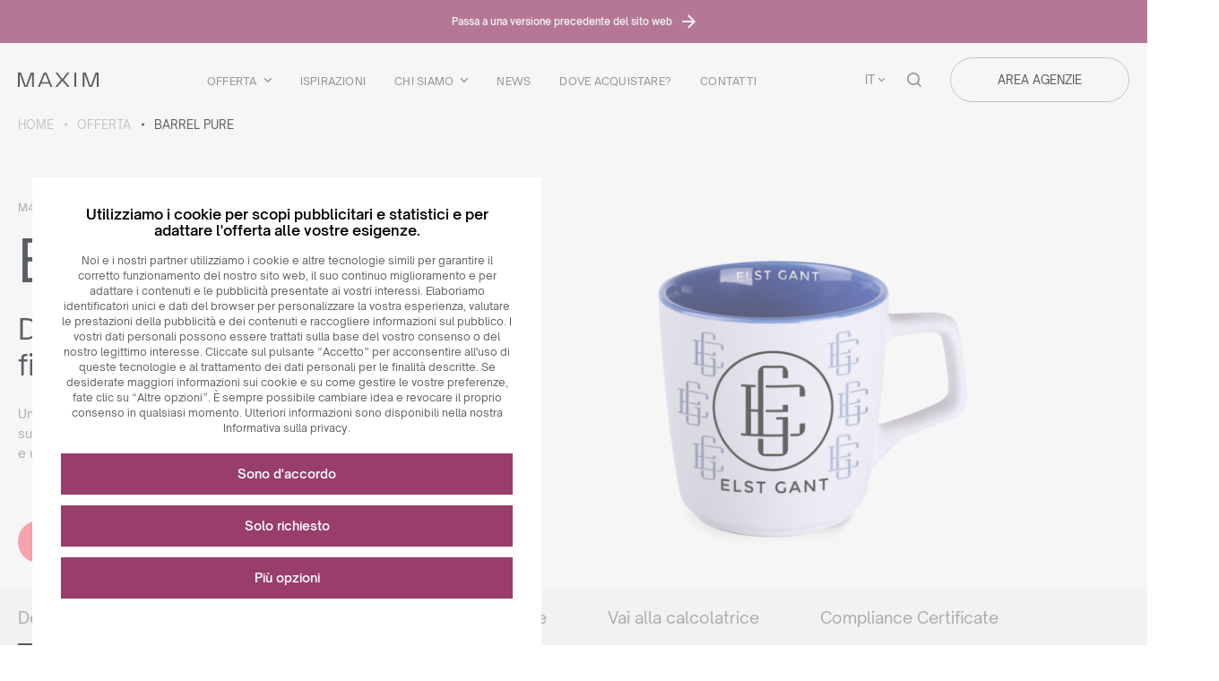

--- FILE ---
content_type: text/html; charset=UTF-8
request_url: https://it.maxim.com.pl/produkty/barrel-pure/
body_size: 25289
content:
<!DOCTYPE html>
<html lang="it_IT">

<head>
    <title>Barrel Pure - Maxim</title>
        <meta charset="UTF-8">
    <meta name="viewport" content="width=device-width, initial-scale=1.0">
    <meta name='robots' content='index, follow, max-image-preview:large, max-snippet:-1, max-video-preview:-1' />
<link rel="alternate" hreflang="pl" href="https://maxim.com.pl/produkty/barrel-pure/" />
<link rel="alternate" hreflang="en" href="https://en.maxim.com.pl/products/barrel-pure/" />
<link rel="alternate" hreflang="de" href="https://maxim.com.de/produkte/barrel-pure/" />
<link rel="alternate" hreflang="it" href="https://it.maxim.com.pl/produkty/barrel-pure/" />
<link rel="alternate" hreflang="fr" href="https://fr.maxim.com.pl/produits/barrel-pure/" />
<link rel="alternate" hreflang="cs" href="https://cz.maxim.com.pl/produkty/barrel-pure/" />
<link rel="alternate" hreflang="nl" href="https://maxim-benelux.com/produkty/barrel-pure/" />
<link rel="alternate" hreflang="x-default" href="https://maxim.com.pl/produkty/barrel-pure/" />

	<!-- This site is optimized with the Yoast SEO plugin v26.7 - https://yoast.com/wordpress/plugins/seo/ -->
	<link rel="canonical" href="https://maxim.com.pl/produkty/barrel-pure/" />
	<meta property="og:locale" content="it_IT" />
	<meta property="og:type" content="article" />
	<meta property="og:title" content="Barrel Pure - Maxim" />
	<meta property="og:url" content="https://maxim.com.pl/produkty/barrel-pure/" />
	<meta property="og:site_name" content="Maxim" />
	<meta property="article:modified_time" content="2026-01-23T02:27:14+00:00" />
	<meta property="og:image" content="https://maxim.com.pl/wp-content/uploads/2024/02/1688131149_7142_14_1564-4.jpg" />
	<meta property="og:image:width" content="2431" />
	<meta property="og:image:height" content="2431" />
	<meta property="og:image:type" content="image/jpeg" />
	<meta name="twitter:card" content="summary_large_image" />
	<script type="application/ld+json" class="yoast-schema-graph">{"@context":"https://schema.org","@graph":[{"@type":"WebPage","@id":"https://maxim.com.pl/produkty/barrel-pure/","url":"https://maxim.com.pl/produkty/barrel-pure/","name":"Barrel Pure - Maxim","isPartOf":{"@id":"https://fr.maxim.com.pl/#website"},"primaryImageOfPage":{"@id":"https://maxim.com.pl/produkty/barrel-pure/#primaryimage"},"image":{"@id":"https://maxim.com.pl/produkty/barrel-pure/#primaryimage"},"thumbnailUrl":"https://it.maxim.com.pl/wp-content/uploads/2024/02/1688131149_7142_14_1564-4.jpg","datePublished":"2024-03-14T13:49:46+00:00","dateModified":"2026-01-23T02:27:14+00:00","breadcrumb":{"@id":"https://maxim.com.pl/produkty/barrel-pure/#breadcrumb"},"inLanguage":"it-IT","potentialAction":[{"@type":"ReadAction","target":["https://maxim.com.pl/produkty/barrel-pure/"]}]},{"@type":"ImageObject","inLanguage":"it-IT","@id":"https://maxim.com.pl/produkty/barrel-pure/#primaryimage","url":"https://it.maxim.com.pl/wp-content/uploads/2024/02/1688131149_7142_14_1564-4.jpg","contentUrl":"https://it.maxim.com.pl/wp-content/uploads/2024/02/1688131149_7142_14_1564-4.jpg","width":2431,"height":2431},{"@type":"BreadcrumbList","@id":"https://maxim.com.pl/produkty/barrel-pure/#breadcrumb","itemListElement":[{"@type":"ListItem","position":1,"name":"Home","item":"https://it.maxim.com.pl/"},{"@type":"ListItem","position":2,"name":"Offerta","item":"https://it.maxim.com.pl/products/"},{"@type":"ListItem","position":3,"name":"Barrel Pure"}]},{"@type":"WebSite","@id":"https://fr.maxim.com.pl/#website","url":"https://fr.maxim.com.pl/","name":"Maxim","description":"expert in branding of advertising mugs and candles","potentialAction":[{"@type":"SearchAction","target":{"@type":"EntryPoint","urlTemplate":"https://fr.maxim.com.pl/?s={search_term_string}"},"query-input":{"@type":"PropertyValueSpecification","valueRequired":true,"valueName":"search_term_string"}}],"inLanguage":"it-IT"}]}</script>
	<!-- / Yoast SEO plugin. -->


<link rel="alternate" title="oEmbed (JSON)" type="application/json+oembed" href="https://it.maxim.com.pl/wp-json/oembed/1.0/embed?url=https%3A%2F%2Fit.maxim.com.pl%2Fprodukty%2Fbarrel-pure%2F" />
<link rel="alternate" title="oEmbed (XML)" type="text/xml+oembed" href="https://it.maxim.com.pl/wp-json/oembed/1.0/embed?url=https%3A%2F%2Fit.maxim.com.pl%2Fprodukty%2Fbarrel-pure%2F&#038;format=xml" />
<style id='wp-img-auto-sizes-contain-inline-css' type='text/css'>
img:is([sizes=auto i],[sizes^="auto," i]){contain-intrinsic-size:3000px 1500px}
/*# sourceURL=wp-img-auto-sizes-contain-inline-css */
</style>
<link rel='stylesheet' id='wp-block-library-css' href='https://it.maxim.com.pl/wp-includes/css/dist/block-library/style.min.css?ver=6.9' type='text/css' media='all' />
<style id='global-styles-inline-css' type='text/css'>
:root{--wp--preset--aspect-ratio--square: 1;--wp--preset--aspect-ratio--4-3: 4/3;--wp--preset--aspect-ratio--3-4: 3/4;--wp--preset--aspect-ratio--3-2: 3/2;--wp--preset--aspect-ratio--2-3: 2/3;--wp--preset--aspect-ratio--16-9: 16/9;--wp--preset--aspect-ratio--9-16: 9/16;--wp--preset--color--black: #000000;--wp--preset--color--cyan-bluish-gray: #abb8c3;--wp--preset--color--white: #ffffff;--wp--preset--color--pale-pink: #f78da7;--wp--preset--color--vivid-red: #cf2e2e;--wp--preset--color--luminous-vivid-orange: #ff6900;--wp--preset--color--luminous-vivid-amber: #fcb900;--wp--preset--color--light-green-cyan: #7bdcb5;--wp--preset--color--vivid-green-cyan: #00d084;--wp--preset--color--pale-cyan-blue: #8ed1fc;--wp--preset--color--vivid-cyan-blue: #0693e3;--wp--preset--color--vivid-purple: #9b51e0;--wp--preset--gradient--vivid-cyan-blue-to-vivid-purple: linear-gradient(135deg,rgb(6,147,227) 0%,rgb(155,81,224) 100%);--wp--preset--gradient--light-green-cyan-to-vivid-green-cyan: linear-gradient(135deg,rgb(122,220,180) 0%,rgb(0,208,130) 100%);--wp--preset--gradient--luminous-vivid-amber-to-luminous-vivid-orange: linear-gradient(135deg,rgb(252,185,0) 0%,rgb(255,105,0) 100%);--wp--preset--gradient--luminous-vivid-orange-to-vivid-red: linear-gradient(135deg,rgb(255,105,0) 0%,rgb(207,46,46) 100%);--wp--preset--gradient--very-light-gray-to-cyan-bluish-gray: linear-gradient(135deg,rgb(238,238,238) 0%,rgb(169,184,195) 100%);--wp--preset--gradient--cool-to-warm-spectrum: linear-gradient(135deg,rgb(74,234,220) 0%,rgb(151,120,209) 20%,rgb(207,42,186) 40%,rgb(238,44,130) 60%,rgb(251,105,98) 80%,rgb(254,248,76) 100%);--wp--preset--gradient--blush-light-purple: linear-gradient(135deg,rgb(255,206,236) 0%,rgb(152,150,240) 100%);--wp--preset--gradient--blush-bordeaux: linear-gradient(135deg,rgb(254,205,165) 0%,rgb(254,45,45) 50%,rgb(107,0,62) 100%);--wp--preset--gradient--luminous-dusk: linear-gradient(135deg,rgb(255,203,112) 0%,rgb(199,81,192) 50%,rgb(65,88,208) 100%);--wp--preset--gradient--pale-ocean: linear-gradient(135deg,rgb(255,245,203) 0%,rgb(182,227,212) 50%,rgb(51,167,181) 100%);--wp--preset--gradient--electric-grass: linear-gradient(135deg,rgb(202,248,128) 0%,rgb(113,206,126) 100%);--wp--preset--gradient--midnight: linear-gradient(135deg,rgb(2,3,129) 0%,rgb(40,116,252) 100%);--wp--preset--font-size--small: 13px;--wp--preset--font-size--medium: 20px;--wp--preset--font-size--large: 36px;--wp--preset--font-size--x-large: 42px;--wp--preset--spacing--20: 0.44rem;--wp--preset--spacing--30: 0.67rem;--wp--preset--spacing--40: 1rem;--wp--preset--spacing--50: 1.5rem;--wp--preset--spacing--60: 2.25rem;--wp--preset--spacing--70: 3.38rem;--wp--preset--spacing--80: 5.06rem;--wp--preset--shadow--natural: 6px 6px 9px rgba(0, 0, 0, 0.2);--wp--preset--shadow--deep: 12px 12px 50px rgba(0, 0, 0, 0.4);--wp--preset--shadow--sharp: 6px 6px 0px rgba(0, 0, 0, 0.2);--wp--preset--shadow--outlined: 6px 6px 0px -3px rgb(255, 255, 255), 6px 6px rgb(0, 0, 0);--wp--preset--shadow--crisp: 6px 6px 0px rgb(0, 0, 0);}:where(.is-layout-flex){gap: 0.5em;}:where(.is-layout-grid){gap: 0.5em;}body .is-layout-flex{display: flex;}.is-layout-flex{flex-wrap: wrap;align-items: center;}.is-layout-flex > :is(*, div){margin: 0;}body .is-layout-grid{display: grid;}.is-layout-grid > :is(*, div){margin: 0;}:where(.wp-block-columns.is-layout-flex){gap: 2em;}:where(.wp-block-columns.is-layout-grid){gap: 2em;}:where(.wp-block-post-template.is-layout-flex){gap: 1.25em;}:where(.wp-block-post-template.is-layout-grid){gap: 1.25em;}.has-black-color{color: var(--wp--preset--color--black) !important;}.has-cyan-bluish-gray-color{color: var(--wp--preset--color--cyan-bluish-gray) !important;}.has-white-color{color: var(--wp--preset--color--white) !important;}.has-pale-pink-color{color: var(--wp--preset--color--pale-pink) !important;}.has-vivid-red-color{color: var(--wp--preset--color--vivid-red) !important;}.has-luminous-vivid-orange-color{color: var(--wp--preset--color--luminous-vivid-orange) !important;}.has-luminous-vivid-amber-color{color: var(--wp--preset--color--luminous-vivid-amber) !important;}.has-light-green-cyan-color{color: var(--wp--preset--color--light-green-cyan) !important;}.has-vivid-green-cyan-color{color: var(--wp--preset--color--vivid-green-cyan) !important;}.has-pale-cyan-blue-color{color: var(--wp--preset--color--pale-cyan-blue) !important;}.has-vivid-cyan-blue-color{color: var(--wp--preset--color--vivid-cyan-blue) !important;}.has-vivid-purple-color{color: var(--wp--preset--color--vivid-purple) !important;}.has-black-background-color{background-color: var(--wp--preset--color--black) !important;}.has-cyan-bluish-gray-background-color{background-color: var(--wp--preset--color--cyan-bluish-gray) !important;}.has-white-background-color{background-color: var(--wp--preset--color--white) !important;}.has-pale-pink-background-color{background-color: var(--wp--preset--color--pale-pink) !important;}.has-vivid-red-background-color{background-color: var(--wp--preset--color--vivid-red) !important;}.has-luminous-vivid-orange-background-color{background-color: var(--wp--preset--color--luminous-vivid-orange) !important;}.has-luminous-vivid-amber-background-color{background-color: var(--wp--preset--color--luminous-vivid-amber) !important;}.has-light-green-cyan-background-color{background-color: var(--wp--preset--color--light-green-cyan) !important;}.has-vivid-green-cyan-background-color{background-color: var(--wp--preset--color--vivid-green-cyan) !important;}.has-pale-cyan-blue-background-color{background-color: var(--wp--preset--color--pale-cyan-blue) !important;}.has-vivid-cyan-blue-background-color{background-color: var(--wp--preset--color--vivid-cyan-blue) !important;}.has-vivid-purple-background-color{background-color: var(--wp--preset--color--vivid-purple) !important;}.has-black-border-color{border-color: var(--wp--preset--color--black) !important;}.has-cyan-bluish-gray-border-color{border-color: var(--wp--preset--color--cyan-bluish-gray) !important;}.has-white-border-color{border-color: var(--wp--preset--color--white) !important;}.has-pale-pink-border-color{border-color: var(--wp--preset--color--pale-pink) !important;}.has-vivid-red-border-color{border-color: var(--wp--preset--color--vivid-red) !important;}.has-luminous-vivid-orange-border-color{border-color: var(--wp--preset--color--luminous-vivid-orange) !important;}.has-luminous-vivid-amber-border-color{border-color: var(--wp--preset--color--luminous-vivid-amber) !important;}.has-light-green-cyan-border-color{border-color: var(--wp--preset--color--light-green-cyan) !important;}.has-vivid-green-cyan-border-color{border-color: var(--wp--preset--color--vivid-green-cyan) !important;}.has-pale-cyan-blue-border-color{border-color: var(--wp--preset--color--pale-cyan-blue) !important;}.has-vivid-cyan-blue-border-color{border-color: var(--wp--preset--color--vivid-cyan-blue) !important;}.has-vivid-purple-border-color{border-color: var(--wp--preset--color--vivid-purple) !important;}.has-vivid-cyan-blue-to-vivid-purple-gradient-background{background: var(--wp--preset--gradient--vivid-cyan-blue-to-vivid-purple) !important;}.has-light-green-cyan-to-vivid-green-cyan-gradient-background{background: var(--wp--preset--gradient--light-green-cyan-to-vivid-green-cyan) !important;}.has-luminous-vivid-amber-to-luminous-vivid-orange-gradient-background{background: var(--wp--preset--gradient--luminous-vivid-amber-to-luminous-vivid-orange) !important;}.has-luminous-vivid-orange-to-vivid-red-gradient-background{background: var(--wp--preset--gradient--luminous-vivid-orange-to-vivid-red) !important;}.has-very-light-gray-to-cyan-bluish-gray-gradient-background{background: var(--wp--preset--gradient--very-light-gray-to-cyan-bluish-gray) !important;}.has-cool-to-warm-spectrum-gradient-background{background: var(--wp--preset--gradient--cool-to-warm-spectrum) !important;}.has-blush-light-purple-gradient-background{background: var(--wp--preset--gradient--blush-light-purple) !important;}.has-blush-bordeaux-gradient-background{background: var(--wp--preset--gradient--blush-bordeaux) !important;}.has-luminous-dusk-gradient-background{background: var(--wp--preset--gradient--luminous-dusk) !important;}.has-pale-ocean-gradient-background{background: var(--wp--preset--gradient--pale-ocean) !important;}.has-electric-grass-gradient-background{background: var(--wp--preset--gradient--electric-grass) !important;}.has-midnight-gradient-background{background: var(--wp--preset--gradient--midnight) !important;}.has-small-font-size{font-size: var(--wp--preset--font-size--small) !important;}.has-medium-font-size{font-size: var(--wp--preset--font-size--medium) !important;}.has-large-font-size{font-size: var(--wp--preset--font-size--large) !important;}.has-x-large-font-size{font-size: var(--wp--preset--font-size--x-large) !important;}
/*# sourceURL=global-styles-inline-css */
</style>

<style id='classic-theme-styles-inline-css' type='text/css'>
/*! This file is auto-generated */
.wp-block-button__link{color:#fff;background-color:#32373c;border-radius:9999px;box-shadow:none;text-decoration:none;padding:calc(.667em + 2px) calc(1.333em + 2px);font-size:1.125em}.wp-block-file__button{background:#32373c;color:#fff;text-decoration:none}
/*# sourceURL=/wp-includes/css/classic-themes.min.css */
</style>
<link rel='stylesheet' id='main_style-css' href='https://it.maxim.com.pl/wp-content/themes/main/dist/css/main.5900d5b1.css' type='text/css' media='all' />
<link rel='stylesheet' id='searchwp-live-search-css' href='https://it.maxim.com.pl/wp-content/plugins/searchwp-live-ajax-search/assets/styles/style.min.css?ver=1.8.7' type='text/css' media='all' />
<style id='searchwp-live-search-inline-css' type='text/css'>
.searchwp-live-search-result .searchwp-live-search-result--title a {
  font-size: 16px;
}
.searchwp-live-search-result .searchwp-live-search-result--price {
  font-size: 14px;
}
.searchwp-live-search-result .searchwp-live-search-result--add-to-cart .button {
  font-size: 14px;
}

/*# sourceURL=searchwp-live-search-inline-css */
</style>
<link rel='stylesheet' id='cookie-style-css' href='https://it.maxim.com.pl/wp-content/plugins/mda-cookies/assets/css/style.css?ver=1.0' type='text/css' media='all' />
<script type="text/javascript" id="wpml-cookie-js-extra">
/* <![CDATA[ */
var wpml_cookies = {"wp-wpml_current_language":{"value":"it","expires":1,"path":"/"}};
var wpml_cookies = {"wp-wpml_current_language":{"value":"it","expires":1,"path":"/"}};
//# sourceURL=wpml-cookie-js-extra
/* ]]> */
</script>
<script type="text/javascript" src="https://it.maxim.com.pl/wp-content/plugins/sitepress-multilingual-cms/res/js/cookies/language-cookie.js?ver=486900" id="wpml-cookie-js" defer="defer" data-wp-strategy="defer"></script>
<script type="text/javascript" src="https://it.maxim.com.pl/wp-includes/js/jquery/jquery.min.js?ver=3.7.1" id="jquery-core-js"></script>
<script type="text/javascript" src="https://it.maxim.com.pl/wp-includes/js/jquery/jquery-migrate.min.js?ver=3.4.1" id="jquery-migrate-js"></script>
<script type="text/javascript" id="wpml-xdomain-data-js-extra">
/* <![CDATA[ */
var wpml_xdomain_data = {"css_selector":"wpml-ls-item","ajax_url":"https://it.maxim.com.pl/wp-admin/admin-ajax.php","current_lang":"it","_nonce":"34ea258080"};
//# sourceURL=wpml-xdomain-data-js-extra
/* ]]> */
</script>
<script type="text/javascript" src="https://it.maxim.com.pl/wp-content/plugins/sitepress-multilingual-cms/res/js/xdomain-data.js?ver=486900" id="wpml-xdomain-data-js" defer="defer" data-wp-strategy="defer"></script>
<link rel="https://api.w.org/" href="https://it.maxim.com.pl/wp-json/" /><meta name="generator" content="WPML ver:4.8.6 stt:9,37,1,4,3,27,40;" />

        <style>
        :root {
            --cookies-main-color: #993d6b;
            --cookies-bg-color: #e6e6e6;
        }
        </style>
        <script>
var ajax = {
	url: "https:\/\/it.maxim.com.pl\/wp-admin\/admin-ajax.php",
	nonce: "c0fe230047"
}
</script>
<script>
var mda_ajax = {
	url: "https:\/\/it.maxim.com.pl\/wp-admin\/admin-ajax.php",
	nonce: "c0fe230047"
}
</script>
<link rel="icon" href="https://it.maxim.com.pl/wp-content/uploads/2024/02/cropped-favicon-512x512-1-75x75.jpg" sizes="32x32" />
<link rel="icon" href="https://it.maxim.com.pl/wp-content/uploads/2024/02/cropped-favicon-512x512-1-246x246.jpg" sizes="192x192" />
<link rel="apple-touch-icon" href="https://it.maxim.com.pl/wp-content/uploads/2024/02/cropped-favicon-512x512-1-246x246.jpg" />
<meta name="msapplication-TileImage" content="https://it.maxim.com.pl/wp-content/uploads/2024/02/cropped-favicon-512x512-1-292x292.jpg" />
		<style type="text/css" id="wp-custom-css">
			.home-after-before{
	display: none;
}
		</style>
		    </head>


<body class="wp-singular product-template-default single single-product postid-124898 wp-theme-main  bg--">
        <div class="z-index  bg-- -outter-div">
        <div class="header -dark" id="js-page-header">
            
<aside class="switch-to-old-page">
    <div class="switch-to-old-page__wrapper">
        <a href="https://legacy.maxim.com.pl" class="switch-to-old-page__link">
            <span class="typo-11 f-500">Passa a una versione precedente del sito web</span>
            <span class="icon icon-maxim-arrow-right"></span>
        </a>
    </div>
</aside>            <div class="container">
                <div class="header__container">
                    <div class="header__container-brand">
                        <a class="" title="Home" href="https://it.maxim.com.pl">
    <img class="header__container-img -dark" src="https://it.maxim.com.pl/wp-content/themes/main/dist/img/maxim-logo.svg" alt="Maxim">
</a>                    </div>
                    <div class="header__container-menu">
                        <ul id="menu-menu-glowne-italian" class="header-menu -dark"><li id="menu-item-108867" class="header-menu__item js-handler-dropdown menu-item menu-item-type-custom menu-item-object-custom menu-item-108867"><a class="header-menu__link" href="#">Offerta</a></li>
<li id="menu-item-108868" class="header-menu__item menu-item menu-item-type-post_type_archive menu-item-object-inspiration menu-item-108868"><a class="header-menu__link" href="https://it.maxim.com.pl/inspiracje/">Ispirazioni</a></li>
<li id="menu-item-138495" class="header-menu__item menu-item menu-item-type-post_type menu-item-object-page menu-item-138495  js-popup-meet-us"><a class="header-menu__link" href="https://it.maxim.com.pl/about-us/">Chi Siamo</a></li>
<li id="menu-item-248826" class="header-menu__item menu-item menu-item-type-post_type menu-item-object-page menu-item-248826"><a class="header-menu__link" href="https://it.maxim.com.pl/news/">News</a></li>
<li id="menu-item-125307" class="header-menu__item menu-item menu-item-type-post_type menu-item-object-page menu-item-125307"><a class="header-menu__link" href="https://it.maxim.com.pl/gdzie-kupic/">Dove acquistare?</a></li>
<li id="menu-item-126141" class="header-menu__item menu-item menu-item-type-post_type menu-item-object-page menu-item-126141"><a class="header-menu__link" href="https://it.maxim.com.pl/contatti/">Contatti</a></li>
</ul>                    </div>
                    <div class="header__container-other">
                        
<div class="language-switcher -dark"><p data-dropdown="#languages-menu" class="language-switcher__current-lang js-handler-dropdown">it</p></div>
<span data-dropdown="#search-bar" class="header__container-search js-handler-dropdown -dark"></span>

<div class="header-agency -dark">
  <div class="header-agency__button">
    <span class="header-agency__button-default-text">Area agenzie</span>
    <div class="header-agency__button-hover-text">
                    <a title="Registrazione" class="header-agency__button -cooperation js-cooperation-button" href="https://legacy.maxim.com.pl/account/registration">
                Registrazione            </a>
            <span>|</span>
                            <a title="Login" class="header-agency__button -b2b js-b2b-button" href="https://legacy.maxim.com.pl/index/login">
                Login            </a>
            </div>
  </div>
</div>                    </div>
                    <div class="d-block d-xl-none burger-icon js-burger -dark">
                        <span class="burger-icon__bar"></span>
                        <span class="burger-icon__bar"></span>
                        <span class="burger-icon__bar"></span>
                        <span class="burger-icon__bar"></span>
                    </div>
                </div>
            </div>
        </div>

        
<div id="meet-us-menu" class="dropdown-menu -meet-us">
    <div class="collection-menu">
        <div class="container">
            <div class="collection-menu__top text-center">
                <p class="collection-menu__top-text">Incontraci</p>
            </div>
            <ul id="menu-poznaj-nas-italian" class="menu-meet-us"><li id="menu-item-214657" class="menu-meet-us__item menu-item menu-item-type-post_type menu-item-object-page menu-item-214657"><a class="menu-meet-us__link" href="https://it.maxim.com.pl/about-us/"><img width="172" height="72" src="https://it.maxim.com.pl/wp-content/uploads/2024/10/Frame-190369.png" class="menu-meet-us__image" alt="" decoding="async" /><p class="menu-meet-us__title button -more">Chi Siamo</p></a></li>
<li id="menu-item-138489" class="menu-meet-us__item menu-item menu-item-type-post_type menu-item-object-page menu-item-has-children menu-item-138489"><a class="menu-meet-us__link" href="https://it.maxim.com.pl/philosophy/"><img width="172" height="72" src="https://it.maxim.com.pl/wp-content/uploads/2024/10/Frame-190369-1.png" class="menu-meet-us__image" alt="" decoding="async" /><p class="menu-meet-us__title button -more">Philosophy</p></a>
<ul  class="menu-meet-us__submenu">
	<li id="menu-item-214139" class="menu-meet-us__item menu-item menu-item-type-custom menu-item-object-custom menu-item-214139"><a class="menu-meet-us__link" href="https://it.maxim.com.pl/philosophy/#nasza-misja"><p class="menu-meet-us__title -submenu">Missione e visione</p></a></li>
	<li id="menu-item-214140" class="menu-meet-us__item menu-item menu-item-type-custom menu-item-object-custom menu-item-214140"><a class="menu-meet-us__link" href="https://it.maxim.com.pl/philosophy/#kpe"><p class="menu-meet-us__title -submenu">Codice di condotta</p></a></li>
	<li id="menu-item-214141" class="menu-meet-us__item menu-item menu-item-type-custom menu-item-object-custom menu-item-214141"><a class="menu-meet-us__link" href="https://it.maxim.com.pl/philosophy/#polityka-srodowiskowa"><p class="menu-meet-us__title -submenu">Politica ambientale</p></a></li>
	<li id="menu-item-214142" class="menu-meet-us__item menu-item menu-item-type-custom menu-item-object-custom menu-item-214142"><a class="menu-meet-us__link" href="https://it.maxim.com.pl/philosophy/#odpowiedzialnosc-spoleczna"><p class="menu-meet-us__title -submenu">Responsabilità sociale</p></a></li>
</ul>
</li>
<li id="menu-item-138491" class="menu-meet-us__item menu-item menu-item-type-post_type menu-item-object-page menu-item-138491"><a class="menu-meet-us__link" href="https://it.maxim.com.pl/team/"><img width="173" height="72" src="https://it.maxim.com.pl/wp-content/uploads/2024/10/Frame-190369-2.png" class="menu-meet-us__image" alt="" decoding="async" /><p class="menu-meet-us__title button -more">Il Team</p></a></li>
<li id="menu-item-138488" class="menu-meet-us__item menu-item menu-item-type-post_type menu-item-object-page menu-item-has-children menu-item-138488"><a class="menu-meet-us__link" href="https://it.maxim.com.pl/guarantees/"><img width="172" height="72" src="https://it.maxim.com.pl/wp-content/uploads/2024/10/Frame-190370.png" class="menu-meet-us__image" alt="" decoding="async" /><p class="menu-meet-us__title button -more">Garanzie</p></a>
<ul  class="menu-meet-us__submenu">
	<li id="menu-item-214143" class="menu-meet-us__item menu-item menu-item-type-custom menu-item-object-custom menu-item-214143"><a class="menu-meet-us__link" href="https://it.maxim.com.pl/guarantees/#gwarancje"><p class="menu-meet-us__title -submenu">Garanzie</p></a></li>
	<li id="menu-item-214144" class="menu-meet-us__item menu-item menu-item-type-custom menu-item-object-custom menu-item-214144"><a class="menu-meet-us__link" href="https://it.maxim.com.pl/guarantees/#certyfikaty"><p class="menu-meet-us__title -submenu">Certificati</p></a></li>
	<li id="menu-item-214145" class="menu-meet-us__item menu-item menu-item-type-custom menu-item-object-custom menu-item-214145"><a class="menu-meet-us__link" href="https://it.maxim.com.pl/guarantees/#nagrody"><p class="menu-meet-us__title -submenu">Riconoscimenti e premi</p></a></li>
	<li id="menu-item-214146" class="menu-meet-us__item menu-item menu-item-type-custom menu-item-object-custom menu-item-214146"><a class="menu-meet-us__link" href="https://it.maxim.com.pl/guarantees/#organizacje"><p class="menu-meet-us__title -submenu">MAXIM nelle organizzazioni</p></a></li>
	<li id="menu-item-214147" class="menu-meet-us__item menu-item menu-item-type-custom menu-item-object-custom menu-item-214147"><a class="menu-meet-us__link" href="https://it.maxim.com.pl/guarantees/#fundusze"><p class="menu-meet-us__title -submenu">Fondi UE</p></a></li>
</ul>
</li>
<li id="menu-item-138492" class="menu-meet-us__item menu-item menu-item-type-post_type menu-item-object-page menu-item-138492"><a class="menu-meet-us__link" href="https://it.maxim.com.pl/reserved-products/"><img width="173" height="72" src="https://it.maxim.com.pl/wp-content/uploads/2024/10/Frame-190369-3.png" class="menu-meet-us__image" alt="" decoding="async" /><p class="menu-meet-us__title button -more">Marchi e prodotti</p></a></li>
<li id="menu-item-138487" class="menu-meet-us__item menu-item menu-item-type-post_type menu-item-object-page menu-item-138487"><a class="menu-meet-us__link" href="https://it.maxim.com.pl/press-room/"><img width="172" height="72" src="https://it.maxim.com.pl/wp-content/uploads/2024/10/Frame-190369-4.png" class="menu-meet-us__image" alt="" decoding="async" /><p class="menu-meet-us__title button -more">Press room</p></a></li>
</ul>        </div>
    </div>
    
<div class="close-button ">
    <span class="close-button__icon js-dropdown-menu-close"></span>
</div></div>        <aside class="popup-coop" data-popup-coop>
    <div class="popup-coop__wrapper">
        <div class="popup-coop__wrapperPanel">
            <button class="popup-coop__wrapperClose button -close" data-popup-coop-close>
                <span class="button__icon icon icon-maxim-close"></span>
            </button>
        </div>
        <div class="popup-coop__left">
            <div class="popup-coop__image">
                <img src="" alt="" data-popup-coop-image>
            </div>
            <div class="popup-coop__link">
                <a href="https://legacy.maxim.com.pl/account/registration" class="button -gray justify-content-center" data-popup-coop-link>
                    <span>CREA UN ACCOUNT B2B</span>
                </a>
            </div>
        </div>
        <div class="popup-coop__content">
            <div class="popup-coop__contentTitle typo-h4" data-popup-coop-title></div>
            <div class="popup-coop__contentWrapper" data-popup-coop-content></div>
        </div>
    </div>
</aside>        <aside class="popup-simple" data-popup-simple>
    <div class="popup-simple__wrapper">
        <div class="popup-simple__wrapperPanel">
            <button class="popup-simple__wrapperClose button -close" data-popup-simple-close>
                <span class="button__icon icon icon-maxim-close"></span>
            </button>
        </div>
        <div class="popup-simple__image">
            <img src="" alt="" data-popup-simple-image>
        </div>
        <div class="popup-simple__content">
            <div class="popup-simple__contentTitle typo-h4" data-popup-simple-title></div>
            <div class="popup-simple__contentWrapper" data-popup-simple-content></div>
            <div class="popup-simple__contentLink d-flex">
                <a href="" class="button -gray justify-content-center" data-popup-simple-link>
                    <span>SCOPRI DI PIÙ</span>
                </a>
            </div>
        </div>
    </div>
</aside>        <aside class="popup-contact-form" data-popup-where-to-buy-form>
    <button class="popup-contact-form__close button -close" data-popup-where-to-buy-form-close>
        <span class="button__icon icon icon-maxim-close"></span>
    </button>
    <div class="popup-contact-form__wrapper">
    
<form id="cf_submit_form_1684" class="js-cf-form cf-form load-component" action="https://it.maxim.com.pl/wp-admin/admin-post.php" method="post" data-easy-contact-form>
    <input type="hidden" name="action" value="cf_submit_form">
    <input type="hidden" name="form_id" value="1684"/>
    <input type="hidden" name="lang" value="it"/>
    <input type="hidden" name="country" value="Brak"/>
    <input type="hidden" id="nonce_cf_submit_form_contact" name="nonce_cf_submit_form_contact" value="1ec38c5bce" /><input type="hidden" name="_wp_http_referer" value="/produkty/barrel-pure/" />
    <div class="cf-form__title typo-h4">Chiedi dove acquistare</div>

    
<div class="form-field">
    <div class="form-field__input">
        <input type="text" name="name">
        <label class="form-field__label typo-13 f-500">Nome della ditta</label>
    </div>
</div>
<div class="form-field">
    <div class="form-field__input">
        <input type="text" name="email">
        <label class="form-field__label typo-13 f-500">Indirizzo email</label>
    </div>
</div>
<div class="form-field">
    <div class="form-field__input">
        <input type="text" name="phone">
        <label class="form-field__label typo-13 f-500">Telefono</label>
    </div>
</div>
<div class="form-field form-field--textarea">
    <div class="form-field__input">
        <textarea name="message"></textarea>
        <label class="form-field__label typo-13 f-500">Messaggio</label>
    </div>
</div>
<div class="form-field form-field--checkbox">
    <div class="form-field__input">
        <input type="checkbox" id="rodo_consent" name="rodo_consent">
        <label class="form-field__label typo-12 f-500" for="rodo_consent">
            Acconsento al trattamento dei miei dati forniti nel modulo allo scopo di rispondere alla richiesta da parte del titolare del trattamento dei dati personali MAXIM Ceramics Sp. z o. o. con sede legale in Maksymilianów 40, 64-060 Wołkowo.        </label>
    </div>
</div>    
    <div class="js-form-output cf-form__errors"></div>
    <div class="cf-form__bottom">
        <button class="cf-form__submit button -black">
            INVIA UNA RICHIESTA        </button>
    </div>
</form>    </div>
</aside>        <aside class="popup-wrapping" data-popup-wrapping>
    <div class="popup-wrapping__wrapper">
        <div class="popup-wrapping__wrapperPanel">
            <button class="popup-wrapping__wrapperClose button -close" data-popup-wrapping-close>
                <span class="button__icon icon icon-maxim-close"></span>
            </button>
        </div>
        <div class="popup-wrapping__top">
            <div class="popup-wrapping__image d-none">
                <img src="" alt="" data-popup-wrapping-image>
            </div>
            <div class="popup-wrapping__content">
                <div class="popup-wrapping__title typo-h4 d-none">
                    <span data-popup-wrapping-title></span>
                </div>
            </div>
        </div>
        <div class="popup-wrapping__desc typo-16 d-none">
            <span data-popup-wrapping-desc></span>
        </div>
        <div class="popup-wrapping__bottom">
            <div class="popup-wrapping__data d-none">
                <span class="typo-12">Dimensioni dell'imballaggio unitario (lunghezza x larghezza x altezza in mm)</span>
                <span class="typo-12" data-popup-wrapping-unit-dim></span>
            </div>
            <div class="popup-wrapping__data d-none">
                <span class="typo-12">Dimensioni del cartone con confezioni singole (lunghezza x larghezza x altezza in mm)</span>
                <span class="typo-12" data-popup-wrapping-box-unit-dim></span>
            </div>
            <div class="popup-wrapping__data d-none">
                <span class="typo-12">Numero di cartoni su uno strato di un mini pallet</span>
                <span class="typo-12" data-popup-wrapping-box-pallet-count></span>
            </div>
            <div class="popup-wrapping__data d-none">
                <span class="typo-12">Numero di cartoni su uno strato di mezzo pallet</span>
                <span class="typo-12" data-popup-wrapping-box-semi-pallet-count></span>
            </div>
            <div class="popup-wrapping__data d-none">
                <span class="typo-12">Numero di cartoni su uno strato di un pallet EUR</span>
                <span class="typo-12" data-popup-wrapping-box-eur-pallet-count></span>
            </div>
        </div>
        <div class="popup-wrapping__info-graphic">
            <div class="popup-wrapping__info-graphic-box">
                <img class="popup-wrapping__info-graphic-img" src="https://it.maxim.com.pl/wp-content/themes/main/dist/img/wrap4.svg" alt="">
                <p class="popup-wrapping__info-graphic-text" data-popup-wrapping-box-amount></p>
            </div>
            <div class="popup-wrapping__info-graphic-box">
                <img class="popup-wrapping__info-graphic-img" src="https://it.maxim.com.pl/wp-content/themes/main/dist/img/wrap3.svg" alt="">
                <p class="popup-wrapping__info-graphic-text" data-popup-wrapping-pallet-count></p>
            </div>
            <div class="popup-wrapping__info-graphic-box">
                <img class="popup-wrapping__info-graphic-img" src="https://it.maxim.com.pl/wp-content/themes/main/dist/img/wrap2.svg" alt="">
                <p class="popup-wrapping__info-graphic-text" data-popup-wrapping-semi-pallet-count></p>
            </div>
            <div class="popup-wrapping__info-graphic-box">
                <img class="popup-wrapping__info-graphic-img" src="https://it.maxim.com.pl/wp-content/themes/main/dist/img/wrap1.svg" alt="">
                <p class="popup-wrapping__info-graphic-text" data-popup-wrapping-eur-pallet-count></p>
            </div>
        </div>
    </div>
</aside>        <aside class="popup-impressum" data-popup-impressum>
    <div class="popup-impressum__wrapper">
        <div class="popup-impressum__wrapperPanel">
            <button class="popup-impressum__wrapperClose button -close" data-popup-impressum-close>
                <span class="button__icon icon icon-maxim-close"></span>
            </button>
        </div>
        <div class="popup-impressum__image">
            <img src="https://it.maxim.com.pl/wp-content/themes/main/dist/img/impressum-bg.png" alt="Popup impressum - tło">
        </div>
        <div class="popup-impressum__content">
            <div class="popup-impressum__contentTitle typo-h4">Impressum</div>
            <div class="popup-impressum__contentWrapper" data-popup-impressum-content></div>
        </div>
    </div>
</aside>          
<div
    id="languages-menu" 
    class="dropdown-menu dropdown-menu--padding-big -language"
>
    <div class="languages-menu">
        <div class="container">
            <div class="row">
                <div class="col-24 languages-menu__item">
                    <p class="languages-menu__text">
                        Scegli la lingua                    </p>
                    <div class="language-switcher "><p data-dropdown="#languages-menu" class="language-switcher__current-lang ">it</p><ul class="language-switcher__list"><li class="language-switcher__list-element not-active"><a class="language-switcher__list-link" href="https://maxim.com.pl/produkty/barrel-pure/"><img src="https://it.maxim.com.pl/wp-content/uploads/flags/pl.svg" class="language-switcher__list-flag"/>polski</a></li><li class="language-switcher__list-element not-active"><a class="language-switcher__list-link" href="https://en.maxim.com.pl/products/barrel-pure/"><img src="https://it.maxim.com.pl/wp-content/uploads/flags/en.svg" class="language-switcher__list-flag"/>English</a></li><li class="language-switcher__list-element not-active"><a class="language-switcher__list-link" href="https://maxim.com.de/produkte/barrel-pure/"><img src="https://it.maxim.com.pl/wp-content/uploads/flags/de.svg" class="language-switcher__list-flag"/>Deutsch</a></li><li class="language-switcher__list-element -active"><a class="language-switcher__list-link" href="https://it.maxim.com.pl/produkty/barrel-pure/"><img src="https://it.maxim.com.pl/wp-content/uploads/flags/it.svg" class="language-switcher__list-flag"/>Italiano</a></li><li class="language-switcher__list-element not-active"><a class="language-switcher__list-link" href="https://fr.maxim.com.pl/produits/barrel-pure/"><img src="https://it.maxim.com.pl/wp-content/uploads/flags/fr.svg" class="language-switcher__list-flag"/>Français</a></li><li class="language-switcher__list-element not-active"><a class="language-switcher__list-link" href="https://cz.maxim.com.pl/produkty/barrel-pure/"><img src="https://it.maxim.com.pl/wp-content/uploads/flags/cs.svg" class="language-switcher__list-flag"/>Čeština</a></li><li class="language-switcher__list-element not-active"><a class="language-switcher__list-link" href="https://maxim-benelux.com/produkty/barrel-pure/"><img src="https://it.maxim.com.pl/wp-content/plugins/sitepress-multilingual-cms/res/flags/nl.png" class="language-switcher__list-flag"/>Nederlands</a></li></ul></div>                </div>
              
            </div>
        </div>
    </div>
    
<div class="close-button ">
    <span class="close-button__icon js-dropdown-menu-close"></span>
</div></div>        <div id="search-bar" class="dropdown-menu -search">
    <form class="search-bar" method="get" action="https://it.maxim.com.pl?">
        <div class="container">
            <div class="d-flex align-items-center mb-56">
                <input name="s" class="search-bar__input js-input-search" value="" type="text" placeholder="Prodotto cercato">
                <span class="search-bar__clear js-clear-value"></span>
            </div>
            <button type="submit" class="search-bar__button js-search-button">
                Prodotto cercato            </button>
        </div>
    </form>
    
<div class="close-button ">
    <span class="close-button__icon js-dropdown-menu-close"></span>
</div></div>        
<div id="collection-menu" class="dropdown-menu -collection">
    <div class="collection-menu">
        <div class="container">
            <div class="row">
                <div class="col-md-18">

                    <div class="collection-menu__brand">
                        <img class="collection-menu__brand-logotype" src="https://it.maxim.com.pl/wp-content/themes/main/dist/img/footer-drinkwear.svg" alt="">
                        <a class="button -more collection-menu__collections-anchor mt-0 mb-0 -line-height" data-aos="fade-up" href="https://it.maxim.com.pl/drinkwear/">
                            DETTAGLI COLLEZIONE                        </a>
                    </div>

                    <div class="collection-menu__collections">
                                                    <div>

                                
<div data-collection="1430" class="collection-box -new"
    style="background-image: url('https://it.maxim.com.pl/wp-content/uploads/2024/07/Frame-190350.png');">
            <a href="https://it.maxim.com.pl/kategoria-produktu/porceline-collection-it/" class="collection-box__topLink"></a>
    
    
            <p class="collection-box__text">Collezione</p>
    
    <p class="collection-box__name ">
                    Porceline                            <span class="collection-box__name-collection">collection</span>
            </p>

    
    <img width="115" height="80" src="https://it.maxim.com.pl/wp-content/uploads/2024/07/porceline-produkt-2.png" class="collection-box__product -menu" alt="" decoding="async" />
</div>
                              

                                <div class="category-tag -collection-menu mt-16">
                                    <a class="category-tag__label" href="https://it.maxim.com.pl/kategoria-produktu/porceline-collection-it/">
                                        <p class="collection-menu__collections-text -all">Tutti i prodotti</p>
                                    </a>
                                </div>

                                <div class="collection-menu__collections-category">
                                                                            
<div class="category-tag  -collection-menu" data-aos="fade-left" data-aos-delay="0">
    <input class="category-tag__input js-input-category"  type="checkbox" hidden name="category_product_menu[]" id="category_product_menu-tazze-1431"
        value="1431">
            <a href="https://it.maxim.com.pl/kategoria-produktu/porceline-collection-it/tazze/" class="category-tag__label "
            for="category_product_menu-tazze-1431">
            Tazze        </a>
    </div>                                                                            
<div class="category-tag  -collection-menu" data-aos="fade-left" data-aos-delay="0">
    <input class="category-tag__input js-input-category"  type="checkbox" hidden name="category_product_menu[]" id="category_product_menu-tazze-sublimatiche-1432"
        value="1432">
            <a href="https://it.maxim.com.pl/kategoria-produktu/porceline-collection-it/tazze-sublimatiche/" class="category-tag__label "
            for="category_product_menu-tazze-sublimatiche-1432">
            Tazze sublimatiche        </a>
    </div>                                                                            
<div class="category-tag  -collection-menu" data-aos="fade-left" data-aos-delay="0">
    <input class="category-tag__input js-input-category"  type="checkbox" hidden name="category_product_menu[]" id="category_product_menu-tazzine-1433"
        value="1433">
            <a href="https://it.maxim.com.pl/kategoria-produktu/porceline-collection-it/tazzine/" class="category-tag__label "
            for="category_product_menu-tazzine-1433">
            Tazzine        </a>
    </div>                                                                            
<div class="category-tag  -collection-menu" data-aos="fade-left" data-aos-delay="0">
    <input class="category-tag__input js-input-category"  type="checkbox" hidden name="category_product_menu[]" id="category_product_menu-set-1434"
        value="1434">
            <a href="https://it.maxim.com.pl/kategoria-produktu/porceline-collection-it/set/" class="category-tag__label "
            for="category_product_menu-set-1434">
            Set        </a>
    </div>                                                                            
<div class="category-tag  -collection-menu" data-aos="fade-left" data-aos-delay="0">
    <input class="category-tag__input js-input-category"  type="checkbox" hidden name="category_product_menu[]" id="category_product_menu-scodelle-e-piatti-1435"
        value="1435">
            <a href="https://it.maxim.com.pl/kategoria-produktu/porceline-collection-it/scodelle-e-piatti/" class="category-tag__label "
            for="category_product_menu-scodelle-e-piatti-1435">
            Scodelle e piatti        </a>
    </div>                                                                    </div>
                                <a class="button -more collection-menu__collections-anchor" data-aos="fade-up" href="https://it.maxim.com.pl/porceline/">
                                    Dettagli Collezione                                </a>

                            </div>
                                                    <div>

                                
<div data-collection="1476" class="collection-box -new"
    style="background-image: url('https://it.maxim.com.pl/wp-content/uploads/2024/07/Frame-190351.png');">
            <a href="https://it.maxim.com.pl/kategoria-produktu/glass-collection-it/" class="collection-box__topLink"></a>
    
    
            <p class="collection-box__text">Collezione</p>
    
    <p class="collection-box__name ">
                    Glass                            <span class="collection-box__name-collection">collection</span>
            </p>

    
    <img width="115" height="80" src="https://it.maxim.com.pl/wp-content/uploads/2024/07/glass-kieliszek-2.png" class="collection-box__product -menu" alt="" decoding="async" />
</div>
                              

                                <div class="category-tag -collection-menu mt-16">
                                    <a class="category-tag__label" href="https://it.maxim.com.pl/kategoria-produktu/glass-collection-it/">
                                        <p class="collection-menu__collections-text -all">Tutti i prodotti</p>
                                    </a>
                                </div>

                                <div class="collection-menu__collections-category">
                                                                            
<div class="category-tag  -collection-menu" data-aos="fade-left" data-aos-delay="0">
    <input class="category-tag__input js-input-category"  type="checkbox" hidden name="category_product_menu[]" id="category_product_menu-bicchieri-di-vetro-1477"
        value="1477">
            <a href="https://it.maxim.com.pl/kategoria-produktu/glass-collection-it/bicchieri-di-vetro/" class="category-tag__label "
            for="category_product_menu-bicchieri-di-vetro-1477">
            Bicchieri di vetro        </a>
    </div>                                                                            
<div class="category-tag  -collection-menu" data-aos="fade-left" data-aos-delay="0">
    <input class="category-tag__input js-input-category"  type="checkbox" hidden name="category_product_menu[]" id="category_product_menu-bicchieri-1478"
        value="1478">
            <a href="https://it.maxim.com.pl/kategoria-produktu/glass-collection-it/bicchieri/" class="category-tag__label "
            for="category_product_menu-bicchieri-1478">
            Bicchieri        </a>
    </div>                                                                            
<div class="category-tag  -collection-menu" data-aos="fade-left" data-aos-delay="0">
    <input class="category-tag__input js-input-category"  type="checkbox" hidden name="category_product_menu[]" id="category_product_menu-bicchieri-da-liquore-1479"
        value="1479">
            <a href="https://it.maxim.com.pl/kategoria-produktu/glass-collection-it/bicchieri-da-liquore/" class="category-tag__label "
            for="category_product_menu-bicchieri-da-liquore-1479">
            Bicchieri da liquore        </a>
    </div>                                                                            
<div class="category-tag  -collection-menu" data-aos="fade-left" data-aos-delay="0">
    <input class="category-tag__input js-input-category"  type="checkbox" hidden name="category_product_menu[]" id="category_product_menu-boccali-per-birra-1480"
        value="1480">
            <a href="https://it.maxim.com.pl/kategoria-produktu/glass-collection-it/boccali-per-birra/" class="category-tag__label "
            for="category_product_menu-boccali-per-birra-1480">
            Boccali per birra        </a>
    </div>                                                                            
<div class="category-tag  -collection-menu" data-aos="fade-left" data-aos-delay="0">
    <input class="category-tag__input js-input-category"  type="checkbox" hidden name="category_product_menu[]" id="category_product_menu-brocche-1481"
        value="1481">
            <a href="https://it.maxim.com.pl/kategoria-produktu/glass-collection-it/brocche/" class="category-tag__label "
            for="category_product_menu-brocche-1481">
            Brocche        </a>
    </div>                                                                    </div>
                                <a class="button -more collection-menu__collections-anchor" data-aos="fade-up" href="https://it.maxim.com.pl/glass/">
                                    Dettagli Collezione                                </a>

                            </div>
                                                    <div>

                                
<div data-collection="1515" class="collection-box -new"
    style="background-image: url('https://it.maxim.com.pl/wp-content/uploads/2024/07/Frame-190352.png');">
            <a href="https://it.maxim.com.pl/kategoria-produktu/galaxy-collection-it/" class="collection-box__topLink"></a>
    
    
            <p class="collection-box__text">Collezione</p>
    
    <p class="collection-box__name ">
                    Galaxy                            <span class="collection-box__name-collection">collection</span>
            </p>

    
    <img width="115" height="80" src="https://it.maxim.com.pl/wp-content/uploads/2024/07/galaxy-produkt-1.png" class="collection-box__product -menu" alt="" decoding="async" />
</div>
                              

                                <div class="category-tag -collection-menu mt-16">
                                    <a class="category-tag__label" href="https://it.maxim.com.pl/kategoria-produktu/galaxy-collection-it/">
                                        <p class="collection-menu__collections-text -all">Tutti i prodotti</p>
                                    </a>
                                </div>

                                <div class="collection-menu__collections-category">
                                                                            
<div class="category-tag  -collection-menu" data-aos="fade-left" data-aos-delay="0">
    <input class="category-tag__input js-input-category"  type="checkbox" hidden name="category_product_menu[]" id="category_product_menu-borraccia-termica-1516"
        value="1516">
            <a href="https://it.maxim.com.pl/kategoria-produktu/galaxy-collection-it/borraccia-termica/" class="category-tag__label "
            for="category_product_menu-borraccia-termica-1516">
            Borraccia termica        </a>
    </div>                                                                            
<div class="category-tag  -collection-menu" data-aos="fade-left" data-aos-delay="0">
    <input class="category-tag__input js-input-category"  type="checkbox" hidden name="category_product_menu[]" id="category_product_menu-borracce-termiche-1517"
        value="1517">
            <a href="https://it.maxim.com.pl/kategoria-produktu/galaxy-collection-it/borracce-termiche/" class="category-tag__label "
            for="category_product_menu-borracce-termiche-1517">
            Borracce termiche        </a>
    </div>                                                                            
<div class="category-tag  -collection-menu" data-aos="fade-left" data-aos-delay="0">
    <input class="category-tag__input js-input-category"  type="checkbox" hidden name="category_product_menu[]" id="category_product_menu-teiera-termica-1518"
        value="1518">
            <a href="https://it.maxim.com.pl/kategoria-produktu/galaxy-collection-it/teiera-termica/" class="category-tag__label "
            for="category_product_menu-teiera-termica-1518">
            Teiera termica        </a>
    </div>                                                                            
<div class="category-tag  -collection-menu" data-aos="fade-left" data-aos-delay="0">
    <input class="category-tag__input js-input-category"  type="checkbox" hidden name="category_product_menu[]" id="category_product_menu-borracce-in-plastica-1519"
        value="1519">
            <a href="https://it.maxim.com.pl/kategoria-produktu/galaxy-collection-it/borracce-in-plastica/" class="category-tag__label "
            for="category_product_menu-borracce-in-plastica-1519">
            Borracce in plastica        </a>
    </div>                                                                    </div>
                                <a class="button -more collection-menu__collections-anchor" data-aos="fade-up" href="https://it.maxim.com.pl/galaxy/">
                                    Dettagli Collezione                                </a>

                            </div>
                                                    <div>

                                
<div data-collection="1544" class="collection-box -new"
    style="background-image: url('https://it.maxim.com.pl/wp-content/uploads/2024/07/Frame-190353.png');">
            <a href="https://it.maxim.com.pl/kategoria-produktu/mood-collection-it/" class="collection-box__topLink"></a>
    
    
            <p class="collection-box__text">Collezione</p>
    
    <p class="collection-box__name ">
                    Mood                            <span class="collection-box__name-collection">collection</span>
            </p>

    
    <img width="115" height="80" src="https://it.maxim.com.pl/wp-content/uploads/2024/08/image-Photoroom-19-1.png" class="collection-box__product -menu" alt="" decoding="async" />
</div>
                              

                                <div class="category-tag -collection-menu mt-16">
                                    <a class="category-tag__label" href="https://it.maxim.com.pl/kategoria-produktu/mood-collection-it/">
                                        <p class="collection-menu__collections-text -all">Tutti i prodotti</p>
                                    </a>
                                </div>

                                <div class="collection-menu__collections-category">
                                                                            
<div class="category-tag  -collection-menu" data-aos="fade-left" data-aos-delay="0">
    <input class="category-tag__input js-input-category"  type="checkbox" hidden name="category_product_menu[]" id="category_product_menu-mood-sets-mood-collection-it-1545"
        value="1545">
            <a href="https://it.maxim.com.pl/kategoria-produktu/mood-collection-it/mood-sets-mood-collection-it/" class="category-tag__label "
            for="category_product_menu-mood-sets-mood-collection-it-1545">
            Mood Sets        </a>
    </div>                                                                    </div>
                                <a class="button -more collection-menu__collections-anchor" data-aos="fade-up" href="https://it.maxim.com.pl/mood/">
                                    Dettagli Collezione                                </a>

                            </div>
                                            </div>

                </div>
                <div class="col-md-6">
                    
                    
                    <div class="collection-menu__brand">
                        <a class="d-flex" href="https://it.maxim.com.pl/candlesphere/">
                            <img class="collection-menu__brand-logotype" src="https://it.maxim.com.pl/wp-content/themes/main/dist/img/candlesphere.svg" alt="">
                        </a>
                    </div>

                    
<div data-collection="1565" class="collection-box -new"
    style="background-image: url('https://it.maxim.com.pl/wp-content/uploads/2024/07/cs_swiece-3.png');">
            <a href="https://it.maxim.com.pl/kategoria-produktu/candlesphere-it/" class="collection-box__topLink"></a>
    
    
            <p class="collection-box__text">Collezione</p>
    
    <p class="collection-box__name -small">
                    Candele<br><span>promozionali</span>
                    </p>

    
    
</div>
                   

                    <div class="category-tag -collection-menu mt-16">
                        <a class="category-tag__label" href="https://it.maxim.com.pl/kategoria-produktu/candlesphere-it/">
                            <p class="collection-menu__collections-text -all">Tutti i prodotti</p>
                        </a>
                    </div>
                                        <div class="collection-menu__collections-category">
                                                                            
<div class="category-tag  -collection-menu" data-aos="fade-left" data-aos-delay="0">
    <input class="category-tag__input js-input-category"  type="checkbox" hidden name="category_product_menu[]" id="category_product_menu-candele-1566"
        value="1566">
            <a href="https://it.maxim.com.pl/kategoria-produktu/candlesphere-it/candele/" class="category-tag__label "
            for="category_product_menu-candele-1566">
            Candele        </a>
    </div>                                                                            
<div class="category-tag  -collection-menu" data-aos="fade-left" data-aos-delay="0">
    <input class="category-tag__input js-input-category"  type="checkbox" hidden name="category_product_menu[]" id="category_product_menu-lanterne-1567"
        value="1567">
            <a href="https://it.maxim.com.pl/kategoria-produktu/candlesphere-it/lanterne/" class="category-tag__label -purple"
            for="category_product_menu-lanterne-1567">
            Lanterne        </a>
    </div>                                                        </div>
                                        <a class="button -more collection-menu__collections-anchor" data-aos="fade-up" href="https://it.maxim.com.pl/candlesphere/">
                        DETTAGLI COLLEZIONE                    </a>

                </div>
            </div>
            <div class="collection-menu__top -border-top">
                <div class="collection-menu__topLeft mr-8">
                    <a class="button -border-gray -arrow" href="https://it.maxim.com.pl/products/">
                        Offerta completa                    </a>
                </div>
                                    <div class="collection-menu__topRight">
                        <a class="button -border-gray -white-v justify-content-center" href="https://it.maxim.com.pl/news-it/nuovo-catalogo-2026/">
                            Novità 2026                        </a>
                    </div>
                                                    <div class="collection-menu__topRight -ml-auto -pr-0">
                        <a class="button -border-gray -red-v justify-content-center" href="https://it.maxim.com.pl/news-it/nuovo-catalogo-2026/">
                            Catalogo 2026                        </a>
                    </div>
                            </div>
        </div>
    </div>
    
<div class="close-button ">
    <span class="close-button__icon js-dropdown-menu-close"></span>
</div></div>        <div class="header-mobile-nav" id="js-header-mobile-nav">
    <div class="header-mobile-nav__body">
        <div class="container h-100">
            <div class="header-mobile-nav__container -menu">

                <div class="header-mobile-nav__header">
                    <img class="header-mobile-nav__header-logo" src="https://it.maxim.com.pl/wp-content/themes/main/dist/img/maxim-footer.svg" alt="">
                    
<div class="close-button -mobile">
    <span class="close-button__icon js-dropdown-menu-close"></span>
</div>                </div>

                <ul id="menu-menu-glowne-italian-1" class="header-mobile-nav__menu js-header-mobile-nav-menu"><li class="header-mobile-nav__menu-item js-handler-dropdown menu-item menu-item-type-custom menu-item-object-custom menu-item-108867"><a class="header-mobile-nav__menu-link" href="#">Offerta</a></li>
<li class="header-mobile-nav__menu-item menu-item menu-item-type-post_type_archive menu-item-object-inspiration menu-item-108868"><a class="header-mobile-nav__menu-link" href="https://it.maxim.com.pl/inspiracje/">Ispirazioni</a></li>
<li class="header-mobile-nav__menu-item menu-item menu-item-type-post_type menu-item-object-page menu-item-138495  js-popup-meet-us"><a class="header-mobile-nav__menu-link" href="https://it.maxim.com.pl/about-us/">Chi Siamo</a></li>
<li class="header-mobile-nav__menu-item menu-item menu-item-type-post_type menu-item-object-page menu-item-248826"><a class="header-mobile-nav__menu-link" href="https://it.maxim.com.pl/news/">News</a></li>
<li class="header-mobile-nav__menu-item menu-item menu-item-type-post_type menu-item-object-page menu-item-125307"><a class="header-mobile-nav__menu-link" href="https://it.maxim.com.pl/gdzie-kupic/">Dove acquistare?</a></li>
<li class="header-mobile-nav__menu-item menu-item menu-item-type-post_type menu-item-object-page menu-item-126141"><a class="header-mobile-nav__menu-link" href="https://it.maxim.com.pl/contatti/">Contatti</a></li>
</ul>
                <div class="header-mobile-nav__footer">
                    
<div class="footer-socials -mobile">
            <a target="_blank" class="footer-socials__icon" href="http://facebook.com/maximceramics/">
            <img src="https://it.maxim.com.pl/wp-content/themes/main/dist/img/Facebook.svg" alt="">
        </a>
    
            <a target="_blank" class="footer-socials__icon" href="https://instagram.com/_drinkwear">
            <img src="https://it.maxim.com.pl/wp-content/themes/main/dist/img/Instagram.svg" alt="">
        </a>
    
            <a target="_blank" class="footer-socials__icon" href="http://youtu.be/@Maxim_Ceramics">
            <img src="https://it.maxim.com.pl/wp-content/themes/main/dist/img/YouTube.svg" alt="">
        </a>
    
            <a target="_blank" class="footer-socials__icon" href="https://www.linkedin.com/company/maxim-ceramics-it/">
            <img src="https://it.maxim.com.pl/wp-content/themes/main/dist/img/LinkedIn.svg" alt="">
        </a>
    </div>                    <div class="flex-center">
                        <p class="header-mobile-nav__footer-copy">© 2023 <strong>MAXIM</strong> Ceramics Sp. z o. o.</p>
                    </div>
                    <div class="flex-center">
                        <p class="header-mobile-nav__footer-realization">Progettazione e realizzazione</p>
                        <img src="https://it.maxim.com.pl/wp-content/themes/main/dist/img/mda.svg" alt="">
                    </div>
                </div>
                
            </div>
        </div>
    </div>
</div>        
<div class="header-mobile-nav" id="js-header-mobile-collection">
    <div class="header-mobile-nav__body">
        <div class="container h-100">
            <div class="header-mobile-nav__container -collection">

                <div class="header-mobile-nav__header">
                    <span class="icon icon-arrow-lefft header-mobile-nav__arrow-back"
                        id="js-header-mobile-collection-back"></span>
                    <img class="header-mobile-nav__header-logo" src="https://it.maxim.com.pl/wp-content/themes/main/dist/img/maxim-footer.svg" alt="">
                    
<div class="close-button -mobile">
    <span class="close-button__icon js-dropdown-menu-close"></span>
</div>                </div>
                <div class="row w-100">
                    
                        <div class="collection-menu__buttons-wrapper w-100">
                            <div class="collection-menu__button-col">
                                <a class="button -red-white -arrow w-100" href="https://it.maxim.com.pl/products/">
                                    Offerta completa                                </a>
                            </div>
                        </div>
                        <div class="collection-menu__buttons-wrapper mt-16 w-100">
                        
                                                            <div class="collection-menu__button-col">
                                    <a class="button -border-gray -white-v justify-content-center w-100" href="https://it.maxim.com.pl/news-it/nuovo-catalogo-2026/">
                                        Novità 2025                                    </a>
                                </div>
                                                                                        <div class="collection-menu__button-col">
                                    <a class="button -border-gray -white-v justify-content-center w-100" href="https://it.maxim.com.pl/news-it/nuovo-catalogo-2026/">
                                        Catalogo 2025                                    </a>
                                </div>
                                                 
                    </div>
                </div>
   

                <div class="row">
                    <div class="col-xl-18">

                        
                        <div class="collection-menu__collections">
                                                            <div>

                                    
<div data-collection="1430" class="collection-box -new js-new-mobile-collection"
    style="background-image: url('https://it.maxim.com.pl/wp-content/uploads/2024/07/Frame-190350.png');">
            <a href="https://it.maxim.com.pl/kategoria-produktu/porceline-collection-it/" class="collection-box__topLink"></a>
    
    
            <p class="collection-box__text">Collezione</p>
    
    <p class="collection-box__name ">
                    Porceline                            <span class="collection-box__name-collection">collection</span>
            </p>

    
    <img width="115" height="80" src="https://it.maxim.com.pl/wp-content/uploads/2024/07/porceline-produkt-2.png" class="collection-box__product -menu" alt="" decoding="async" />
</div>
                                    <div style="display:none">
                                        <a class="button -more collection-menu__collections-anchor" data-aos="fade-up"
                                            href="https://it.maxim.com.pl/porceline/">
                                            Dettagli Collezione                                        </a>

                                        <p class="collection-menu__collections-text">Kategorie                                        </p>

                                        <div class="collection-menu__collections-category">
                                                                                            
<div class="category-tag  -collection-menu" data-aos="fade-left" data-aos-delay="0">
    <input class="category-tag__input js-input-category"  type="checkbox" hidden name="category_product_menu[]" id="category_product_menu-tazze-1431"
        value="1431">
            <a href="https://it.maxim.com.pl/kategoria-produktu/porceline-collection-it/tazze/" class="category-tag__label "
            for="category_product_menu-tazze-1431">
            Tazze        </a>
    </div>                                                                                            
<div class="category-tag  -collection-menu" data-aos="fade-left" data-aos-delay="0">
    <input class="category-tag__input js-input-category"  type="checkbox" hidden name="category_product_menu[]" id="category_product_menu-tazze-sublimatiche-1432"
        value="1432">
            <a href="https://it.maxim.com.pl/kategoria-produktu/porceline-collection-it/tazze-sublimatiche/" class="category-tag__label "
            for="category_product_menu-tazze-sublimatiche-1432">
            Tazze sublimatiche        </a>
    </div>                                                                                            
<div class="category-tag  -collection-menu" data-aos="fade-left" data-aos-delay="0">
    <input class="category-tag__input js-input-category"  type="checkbox" hidden name="category_product_menu[]" id="category_product_menu-tazzine-1433"
        value="1433">
            <a href="https://it.maxim.com.pl/kategoria-produktu/porceline-collection-it/tazzine/" class="category-tag__label "
            for="category_product_menu-tazzine-1433">
            Tazzine        </a>
    </div>                                                                                            
<div class="category-tag  -collection-menu" data-aos="fade-left" data-aos-delay="0">
    <input class="category-tag__input js-input-category"  type="checkbox" hidden name="category_product_menu[]" id="category_product_menu-set-1434"
        value="1434">
            <a href="https://it.maxim.com.pl/kategoria-produktu/porceline-collection-it/set/" class="category-tag__label "
            for="category_product_menu-set-1434">
            Set        </a>
    </div>                                                                                            
<div class="category-tag  -collection-menu" data-aos="fade-left" data-aos-delay="0">
    <input class="category-tag__input js-input-category"  type="checkbox" hidden name="category_product_menu[]" id="category_product_menu-scodelle-e-piatti-1435"
        value="1435">
            <a href="https://it.maxim.com.pl/kategoria-produktu/porceline-collection-it/scodelle-e-piatti/" class="category-tag__label "
            for="category_product_menu-scodelle-e-piatti-1435">
            Scodelle e piatti        </a>
    </div>                                                                                    </div>
                                    </div>

                                </div>
                                                            <div>

                                    
<div data-collection="1476" class="collection-box -new js-new-mobile-collection"
    style="background-image: url('https://it.maxim.com.pl/wp-content/uploads/2024/07/Frame-190351.png');">
            <a href="https://it.maxim.com.pl/kategoria-produktu/glass-collection-it/" class="collection-box__topLink"></a>
    
    
            <p class="collection-box__text">Collezione</p>
    
    <p class="collection-box__name ">
                    Glass                            <span class="collection-box__name-collection">collection</span>
            </p>

    
    <img width="115" height="80" src="https://it.maxim.com.pl/wp-content/uploads/2024/07/glass-kieliszek-2.png" class="collection-box__product -menu" alt="" decoding="async" />
</div>
                                    <div style="display:none">
                                        <a class="button -more collection-menu__collections-anchor" data-aos="fade-up"
                                            href="https://it.maxim.com.pl/glass/">
                                            Dettagli Collezione                                        </a>

                                        <p class="collection-menu__collections-text">Kategorie                                        </p>

                                        <div class="collection-menu__collections-category">
                                                                                            
<div class="category-tag  -collection-menu" data-aos="fade-left" data-aos-delay="0">
    <input class="category-tag__input js-input-category"  type="checkbox" hidden name="category_product_menu[]" id="category_product_menu-bicchieri-di-vetro-1477"
        value="1477">
            <a href="https://it.maxim.com.pl/kategoria-produktu/glass-collection-it/bicchieri-di-vetro/" class="category-tag__label "
            for="category_product_menu-bicchieri-di-vetro-1477">
            Bicchieri di vetro        </a>
    </div>                                                                                            
<div class="category-tag  -collection-menu" data-aos="fade-left" data-aos-delay="0">
    <input class="category-tag__input js-input-category"  type="checkbox" hidden name="category_product_menu[]" id="category_product_menu-bicchieri-1478"
        value="1478">
            <a href="https://it.maxim.com.pl/kategoria-produktu/glass-collection-it/bicchieri/" class="category-tag__label "
            for="category_product_menu-bicchieri-1478">
            Bicchieri        </a>
    </div>                                                                                            
<div class="category-tag  -collection-menu" data-aos="fade-left" data-aos-delay="0">
    <input class="category-tag__input js-input-category"  type="checkbox" hidden name="category_product_menu[]" id="category_product_menu-bicchieri-da-liquore-1479"
        value="1479">
            <a href="https://it.maxim.com.pl/kategoria-produktu/glass-collection-it/bicchieri-da-liquore/" class="category-tag__label "
            for="category_product_menu-bicchieri-da-liquore-1479">
            Bicchieri da liquore        </a>
    </div>                                                                                            
<div class="category-tag  -collection-menu" data-aos="fade-left" data-aos-delay="0">
    <input class="category-tag__input js-input-category"  type="checkbox" hidden name="category_product_menu[]" id="category_product_menu-boccali-per-birra-1480"
        value="1480">
            <a href="https://it.maxim.com.pl/kategoria-produktu/glass-collection-it/boccali-per-birra/" class="category-tag__label "
            for="category_product_menu-boccali-per-birra-1480">
            Boccali per birra        </a>
    </div>                                                                                            
<div class="category-tag  -collection-menu" data-aos="fade-left" data-aos-delay="0">
    <input class="category-tag__input js-input-category"  type="checkbox" hidden name="category_product_menu[]" id="category_product_menu-brocche-1481"
        value="1481">
            <a href="https://it.maxim.com.pl/kategoria-produktu/glass-collection-it/brocche/" class="category-tag__label "
            for="category_product_menu-brocche-1481">
            Brocche        </a>
    </div>                                                                                    </div>
                                    </div>

                                </div>
                                                            <div>

                                    
<div data-collection="1515" class="collection-box -new js-new-mobile-collection"
    style="background-image: url('https://it.maxim.com.pl/wp-content/uploads/2024/07/Frame-190352.png');">
            <a href="https://it.maxim.com.pl/kategoria-produktu/galaxy-collection-it/" class="collection-box__topLink"></a>
    
    
            <p class="collection-box__text">Collezione</p>
    
    <p class="collection-box__name ">
                    Galaxy                            <span class="collection-box__name-collection">collection</span>
            </p>

    
    <img width="115" height="80" src="https://it.maxim.com.pl/wp-content/uploads/2024/07/galaxy-produkt-1.png" class="collection-box__product -menu" alt="" decoding="async" />
</div>
                                    <div style="display:none">
                                        <a class="button -more collection-menu__collections-anchor" data-aos="fade-up"
                                            href="https://it.maxim.com.pl/galaxy/">
                                            Dettagli Collezione                                        </a>

                                        <p class="collection-menu__collections-text">Kategorie                                        </p>

                                        <div class="collection-menu__collections-category">
                                                                                            
<div class="category-tag  -collection-menu" data-aos="fade-left" data-aos-delay="0">
    <input class="category-tag__input js-input-category"  type="checkbox" hidden name="category_product_menu[]" id="category_product_menu-borraccia-termica-1516"
        value="1516">
            <a href="https://it.maxim.com.pl/kategoria-produktu/galaxy-collection-it/borraccia-termica/" class="category-tag__label "
            for="category_product_menu-borraccia-termica-1516">
            Borraccia termica        </a>
    </div>                                                                                            
<div class="category-tag  -collection-menu" data-aos="fade-left" data-aos-delay="0">
    <input class="category-tag__input js-input-category"  type="checkbox" hidden name="category_product_menu[]" id="category_product_menu-borracce-termiche-1517"
        value="1517">
            <a href="https://it.maxim.com.pl/kategoria-produktu/galaxy-collection-it/borracce-termiche/" class="category-tag__label "
            for="category_product_menu-borracce-termiche-1517">
            Borracce termiche        </a>
    </div>                                                                                            
<div class="category-tag  -collection-menu" data-aos="fade-left" data-aos-delay="0">
    <input class="category-tag__input js-input-category"  type="checkbox" hidden name="category_product_menu[]" id="category_product_menu-teiera-termica-1518"
        value="1518">
            <a href="https://it.maxim.com.pl/kategoria-produktu/galaxy-collection-it/teiera-termica/" class="category-tag__label "
            for="category_product_menu-teiera-termica-1518">
            Teiera termica        </a>
    </div>                                                                                            
<div class="category-tag  -collection-menu" data-aos="fade-left" data-aos-delay="0">
    <input class="category-tag__input js-input-category"  type="checkbox" hidden name="category_product_menu[]" id="category_product_menu-borracce-in-plastica-1519"
        value="1519">
            <a href="https://it.maxim.com.pl/kategoria-produktu/galaxy-collection-it/borracce-in-plastica/" class="category-tag__label "
            for="category_product_menu-borracce-in-plastica-1519">
            Borracce in plastica        </a>
    </div>                                                                                    </div>
                                    </div>

                                </div>
                                                            <div>

                                    
<div data-collection="1544" class="collection-box -new js-new-mobile-collection"
    style="background-image: url('https://it.maxim.com.pl/wp-content/uploads/2024/07/Frame-190353.png');">
            <a href="https://it.maxim.com.pl/kategoria-produktu/mood-collection-it/" class="collection-box__topLink"></a>
    
    
            <p class="collection-box__text">Collezione</p>
    
    <p class="collection-box__name ">
                    Mood                            <span class="collection-box__name-collection">collection</span>
            </p>

    
    <img width="115" height="80" src="https://it.maxim.com.pl/wp-content/uploads/2024/08/image-Photoroom-19-1.png" class="collection-box__product -menu" alt="" decoding="async" />
</div>
                                    <div style="display:none">
                                        <a class="button -more collection-menu__collections-anchor" data-aos="fade-up"
                                            href="https://it.maxim.com.pl/mood/">
                                            Dettagli Collezione                                        </a>

                                        <p class="collection-menu__collections-text">Kategorie                                        </p>

                                        <div class="collection-menu__collections-category">
                                                                                            
<div class="category-tag  -collection-menu" data-aos="fade-left" data-aos-delay="0">
    <input class="category-tag__input js-input-category"  type="checkbox" hidden name="category_product_menu[]" id="category_product_menu-mood-sets-mood-collection-it-1545"
        value="1545">
            <a href="https://it.maxim.com.pl/kategoria-produktu/mood-collection-it/mood-sets-mood-collection-it/" class="category-tag__label "
            for="category_product_menu-mood-sets-mood-collection-it-1545">
            Mood Sets        </a>
    </div>                                                                                    </div>
                                    </div>

                                </div>
                                                    </div>

                    </div>
                    <div class="col-xl-6">
                        
                        <div class="collection-menu__brand">
                            <a class="d-flex" href="https://it.maxim.com.pl/candlesphere/">
                                <img class="collection-menu__brand-logotype"
                                    src="https://it.maxim.com.pl/wp-content/themes/main/dist/img/candlesphere.svg" alt="">
                            </a>
                        </div>

                        
<div data-collection="1565" class="collection-box -new js-new-mobile-collection"
    style="background-image: url('https://it.maxim.com.pl/wp-content/uploads/2024/07/cs_swiece-3.png');">
            <a href="https://it.maxim.com.pl/kategoria-produktu/candlesphere-it/" class="collection-box__topLink"></a>
    
    
            <p class="collection-box__text">Collezione</p>
    
    <p class="collection-box__name -small">
                    Candele<br><span>promozionali</span>
                    </p>

    
    
</div>
                        <div style="display:none">
                            <a class="button -more collection-menu__collections-anchor" data-aos="fade-up"
                                href="https://it.maxim.com.pl/candlesphere/">
                                DETTAGLI COLLEZIONE                            </a>
                        </div>

                    </div>
                </div>
            </div>
        </div>
    </div>
</div>        
<div class="header-mobile-nav" id="js-header-mobile-collection-single">
    <div class="header-mobile-nav__body">
        <div class="container h-100">
            <div class="header-mobile-nav__container -collection">

                <div class="header-mobile-nav__header">
                    <span class="icon icon-arrow-lefft header-mobile-nav__arrow-back" id="js-header-mobile-collection-single-back"></span>
                    <img class="header-mobile-nav__header-logo" src="https://it.maxim.com.pl/wp-content/themes/main/dist/img/maxim-footer.svg" alt="">
                    
<div class="close-button -mobile">
    <span class="close-button__icon js-dropdown-menu-close"></span>
</div>                </div>

                <div class="w-100" id="js-menu-mobile-container">
                                    </div>

            </div>
        </div>
    </div>
</div>        <div class="header-mobile-nav" id="js-header-mobile-languages">
    <div class="header-mobile-nav__body">
        <div class="container h-100">
            <div class="header-mobile-nav__container -menu">

                <div class="header-mobile-nav__header">
                    <img class="header-mobile-nav__header-logo" src="https://it.maxim.com.pl/wp-content/themes/main/dist/img/maxim-footer.svg" alt="">
                    
<div class="close-button -mobile">
    <span class="close-button__icon js-dropdown-menu-close"></span>
</div>                </div>

                <div class="languages-menu -mobile">
                    <p class="languages-menu__text">
                        Scegli la lingua                    </p>
                    <div class="language-switcher -mobile"><p data-dropdown="#languages-menu" class="language-switcher__current-lang ">it</p><ul class="language-switcher__list"><li class="language-switcher__list-element not-active"><a class="language-switcher__list-link" href="https://maxim.com.pl/produkty/barrel-pure/"><img src="https://it.maxim.com.pl/wp-content/uploads/flags/pl.svg" class="language-switcher__list-flag"/>polski</a></li><li class="language-switcher__list-element not-active"><a class="language-switcher__list-link" href="https://en.maxim.com.pl/products/barrel-pure/"><img src="https://it.maxim.com.pl/wp-content/uploads/flags/en.svg" class="language-switcher__list-flag"/>English</a></li><li class="language-switcher__list-element not-active"><a class="language-switcher__list-link" href="https://maxim.com.de/produkte/barrel-pure/"><img src="https://it.maxim.com.pl/wp-content/uploads/flags/de.svg" class="language-switcher__list-flag"/>Deutsch</a></li><li class="language-switcher__list-element -active"><a class="language-switcher__list-link" href="https://it.maxim.com.pl/produkty/barrel-pure/"><img src="https://it.maxim.com.pl/wp-content/uploads/flags/it.svg" class="language-switcher__list-flag"/>Italiano</a></li><li class="language-switcher__list-element not-active"><a class="language-switcher__list-link" href="https://fr.maxim.com.pl/produits/barrel-pure/"><img src="https://it.maxim.com.pl/wp-content/uploads/flags/fr.svg" class="language-switcher__list-flag"/>Français</a></li><li class="language-switcher__list-element not-active"><a class="language-switcher__list-link" href="https://cz.maxim.com.pl/produkty/barrel-pure/"><img src="https://it.maxim.com.pl/wp-content/uploads/flags/cs.svg" class="language-switcher__list-flag"/>Čeština</a></li><li class="language-switcher__list-element not-active"><a class="language-switcher__list-link" href="https://maxim-benelux.com/produkty/barrel-pure/"><img src="https://it.maxim.com.pl/wp-content/plugins/sitepress-multilingual-cms/res/flags/nl.png" class="language-switcher__list-flag"/>Nederlands</a></li></ul></div>                </div>

   

                <div class="header-mobile-nav__footer">
                    <div class="flex-center">
                        <p class="header-mobile-nav__footer-copy">© 2026 <strong>MAXIM</strong> Ceramics Sp. z o. o.</p>
                    </div>
                    <div class="flex-center">
                        <p class="header-mobile-nav__footer-realization">Progettazione e realizzazione</p>
                        <img src="https://it.maxim.com.pl/wp-content/themes/main/dist/img/mda.svg" alt="">
                    </div>
                </div>

            </div>
        </div>
    </div>
</div>        <div class="header-mobile-nav" id="js-header-mobile-country">
    <div class="header-mobile-nav__body">
        <div class="container h-100">
            <div class="header-mobile-nav__container -menu">

                <div class="header-mobile-nav__header">
                    <img class="header-mobile-nav__header-logo" src="https://it.maxim.com.pl/wp-content/themes/main/dist/img/maxim-footer.svg" alt="">
                    
<div class="close-button -mobile">
    <span class="close-button__icon js-dropdown-menu-close"></span>
</div>                </div>

        

                <div class="languages-menu -mobile">
                    <p class="languages-menu__text">
                        Scegli un paese                    </p>
                                        <ul class="language-switcher__list" id="country-list-mobile">
                                                    <li class="language-switcher__list-element -active">
                                <button class="language-switcher__list-link" data-country-switch="it">
                                    <img src="https://it.maxim.com.pl/wp-content/uploads/2024/02/IT-Italy.png" class="language-switcher__list-flag">
                                    <span class="language-switcher__country-label">Italy</span>
                                </button>
                            </li>
                                            </ul>
                                    </div>

                <div class="header-mobile-nav__footer">
                    <div class="flex-center">
                        <p class="header-mobile-nav__footer-copy">© 2026 <strong>MAXIM</strong> Ceramics Sp. z o. o.</p>
                    </div>
                    <div class="flex-center">
                        <p class="header-mobile-nav__footer-realization">Progettazione e realizzazione</p>
                        <img src="https://it.maxim.com.pl/wp-content/themes/main/dist/img/mda.svg" alt="">
                    </div>
                </div>

            </div>
        </div>
    </div>
</div>

<div 
    class="single-product-banner js-menu-scroll -dark -pink" 
    style="background-image:url('');
        " 
    data-aos="fade-down" 
    data-aos-delay="500"
>

    <div class="container">
        
<div class="site-breadcrumbs -dark  -collection">
    <div><a class="site-breadcrumbs__element" href="https://it.maxim.com.pl/">Home</a>  <a class="site-breadcrumbs__element" href="https://it.maxim.com.pl/products/">Offerta</a>  <span class="site-breadcrumbs__element -last" aria-current="page">Barrel Pure</div></div>
         
            <p class="single-product-banner__collection -pink" 
            style="-webkit-text-stroke: 2px ; white-space: nowrap;">
                Porceline            </p>
        

        <div class="row single-product-banner__row-wrapper">
            <div class="col-md-8 single-product-banner__column">
            <p class="single-product-banner__code" >M464</p>
            <h1 class="single-product-banner__title" >Barrel Pure</h1>
            <h4 class="single-product-banner__subtitle" >Design interessante con finitura opaca</h4>
            <div class="single-product-banner__description" >

                    <p>Un&#8217;interessante tazza dal design ovale e dall&#8217;elegante superficie bianca opaca. Ha un&#8217;impugnatura ergonomica e una forma ottimale per la macchina da caffe.</p>
                </div>
                <a class="button -pink -product js-menu-scroll-class" href="#presentation">Presentazione del prodotto</a>
            </div>
            <div class="offset-md-3 col-md-11">
                                    <img width="584" height="584" src="https://it.maxim.com.pl/wp-content/uploads/2024/02/1706956009_5236_15_1705-21-584x584.png" class="single-product-banner__image" alt="" decoding="async" fetchpriority="high" />                            </div>
        </div>
    </div>
</div>

<div class="single-product-menu" id="sticky-product-menu">
    <div class="container">
        <div class="single-product-menu__container">
            <div class="single-product-menu__list">
                <a class="single-product-menu__list-item -active js-menu-scroll-class" href="#presentation">Descrizione</a>
                                       <a class="single-product-menu__list-item js-menu-scroll-class" href="#gallery">Galleria</a>
                                <a class="single-product-menu__list-item js-menu-scroll-class" href="#availability">Disponibilità</a>
                                    <a class="single-product-menu__list-item js-menu-scroll-class" href="#decoration">Decorazione</a>
                                                    <a class="single-product-menu__list-item" target="_blank" href="https://legacy.maxim.com.pl/calculator/product/pid/478">Vai alla calcolatrice</a>
                                                     <a class="single-product-menu__list-item" target="_blank" href="https://api.maxim.com.pl/Compliance/getPdf/0ae16e43ede3fbab354aa088589b9546/1705/it">Compliance Certificate</a>
                            </div>
                    </div>
    </div>
</div>

<div class="single-product-presentation js-menu-scroll" id="presentation" data-product-presenation>
    <div class="container">
        <div class="row">
            <div class="col-lg-6 single-product-presentation__column -data">
                <h2 class="single-product-presentation__heading" data-aos="fade-left">Presentazione del prodotto</h2>
                <table class="single-product-presentation__table" data-product-presenation-table>

                    
                                                    <tr data-aos="fade-up" data-aos-delay="50">
                                <td class="single-product-presentation__table-property">Colori</td>
                                <td class="single-product-presentation__table-value">
                                    bianco                                     /                                     bianco                                                </td>
                            </tr>
                                                                                                    <tr data-aos="fade-up" data-aos-delay="50">
                                <td class="single-product-presentation__table-property">Capacità</td>
                                <td class="single-product-presentation__table-value">300 ml</td>
                            </tr>
                        
                                                    <tr data-aos="fade-up" data-aos-delay="100">
                                <td class="single-product-presentation__table-property">Altezza</td>
                                <td class="single-product-presentation__table-value">90 mm</td>
                            </tr>
                        
                                                    <tr data-aos="fade-up" data-aos-delay="150">
                                <td class="single-product-presentation__table-property">Diametro</td>
                                <td class="single-product-presentation__table-value">86 mm</td>
                            </tr>
                        
                                                    <tr data-aos="fade-up" data-aos-delay="200">
                                <td class="single-product-presentation__table-property">Peso</td>
                                <td class="single-product-presentation__table-value">290 g</td>
                            </tr>
                        
                                                    <tr data-aos="fade-up" data-aos-delay="250">
                                <td class="single-product-presentation__table-property">Materiale</td>
                                <td class="single-product-presentation__table-value">Ceramica</td>
                            </tr>
                        
                                                                         
                                    </table>
            </div>
            <div class="col-lg-12 " >
                <div class="single-product-presentation__column -image" data-product-presenation-image>
                                            <img width="486" height="486" src="https://it.maxim.com.pl/wp-content/uploads/2024/02/1683200620_5557_20_1565-43-486x486.jpg" class="single-product-presentation__image wp-post-image" alt="" data-aos="fade-in" decoding="async" />                                    </div>
             
                <div class="single-product-presentation__arrows">
                    <div class="arrow__wrapper">
                        <button class="arrow arrow-prev icon icon-arrow-lefft" aria-label="Poprzedni wariant"></button>
                    </div>
                      <div class="arrow__wrapper">
                            <button class="arrow arrow-next icon icon-arrow-lefft" aria-label="Następny wariant"></button>
                    </div>
                </div>
            </div>
          

            <div class="col-lg-6 single-product-presentation__column -benefits">
                                    <p class="single-product-presentation__benefits-heading" data-aos="fade-right">Scopri i vantaggi</p>

                                            <p class="single-product-presentation__benefits-item" data-aos="fade-up" data-aos-delay="0">
                            Tazza opaca con forme arrotondate                        </p>
                                            <p class="single-product-presentation__benefits-item" data-aos="fade-up" data-aos-delay="50">
                            manico unico                        </p>
                                            <p class="single-product-presentation__benefits-item" data-aos="fade-up" data-aos-delay="100">
                            forma ergonomica ottimale per la macchina del caffe                        </p>
                                                </div>
        </div>
        <div class="single-product-presentation__variants">
                                                <div class="single-product-presentation__thumb active" data-product-presenation-thumb="124902">
                        <img width="96" height="96" src="https://it.maxim.com.pl/wp-content/uploads/2024/02/1683200620_5557_20_1565-43-96x96.jpg" class=" wp-post-image" alt="" decoding="async" />                    </div>
                                                                <div class="single-product-presentation__thumb " data-product-presenation-thumb="124901">
                        <img width="96" height="96" src="https://it.maxim.com.pl/wp-content/uploads/2024/02/1683200617_6790_20_1564-44-96x96.jpg" class=" wp-post-image" alt="" decoding="async" />                    </div>
                                                                <div class="single-product-presentation__thumb " data-product-presenation-thumb="124899">
                        <img width="96" height="96" src="https://it.maxim.com.pl/wp-content/uploads/2024/02/1683200609_2606_20_1562-58-96x96.jpg" class=" wp-post-image" alt="" decoding="async" />                    </div>
                                                                <div class="single-product-presentation__thumb " data-product-presenation-thumb="124900">
                        <img width="96" height="96" src="https://it.maxim.com.pl/wp-content/uploads/2024/02/1683200613_9009_20_1563-44-96x96.jpg" class=" wp-post-image" alt="" decoding="async" />                    </div>
                                    </div>
    </div>
</div>



    <div class="single-product-gallery js-menu-scroll" id="gallery">
        <div class="container position-relative">
            <h2 class="single-product-gallery__heading">Galleria</h2>
            <div class="single-product-gallery__slider">
                <div class="swiper-container js-products-listing mb-56">
                    <div class="swiper-wrapper">
                                                    <div class="swiper-slide">
                                <div class="lightbox-item">
                                    <a href="https://it.maxim.com.pl/wp-content/uploads/2024/04/1712908620_8069_16_1705-scaled.jpg" class="single-product-gallery__wrapper">
                                        <img width="270" height="270" src="https://it.maxim.com.pl/wp-content/uploads/2024/04/1712908620_8069_16_1705-scaled.jpg" class="single-product-gallery__photo" alt="" data-aos="fade-up" data-aos-delay="0" decoding="async" />                                    </a>
                                </div>
                            </div>
                                            </div>
                </div>
                
<div class="swiper-navigation js-navigation-left -left js-navigation-left -gallery">
    <span class="icon icon-maxim-arrow-right swiper-navigation__arrow"></span>
</div>                
<div class="swiper-navigation js-navigation-right -gallery">
    <span class="icon icon-maxim-arrow-right swiper-navigation__arrow"></span>
</div>            </div>
        </div>

        <img class="single-product-gallery__shadow" src="https://it.maxim.com.pl/wp-content/themes/main/dist/img/shadow.svg" alt="">
        <img class="single-product-gallery__shadow -left" src="https://it.maxim.com.pl/wp-content/themes/main/dist/img/shadow-left.svg" alt="">
    </div>


    <div class="single-product-availability js-menu-scroll" id="availability">
        <div class="container">
            <h2 class="single-product-availability__heading">Disponibilità</h2>
            <p class="single-product-availability__text">
                Varianti            </p>
            <div id="variants">
                                    <div class="single-product-availability__variants" data-aos="fade-up" data-aos-delay="0">
                        <div class="single-product-availability__variant js-accordion-element">
                            <div class="product-box-colors -availability">
                                <div class="product-box-colors__icon" style="background:#FFFFFF">
                                    <div class="product-box-colors__top" style="background: #FFFFFF"></div>
                                </div>
                            </div>
                            <p class="single-product-availability__variant-name">Barrel Pure 300ml bianco</p>
                            <div class="single-product-availability__variant-info -empty">
                                <p class="single-product-availability__variant-quantity">0 pz.</p>
                                <img class="single-product-availability__variant-status" src="https://it.maxim.com.pl/wp-content/themes/main/dist/img/STATUS.svg" alt="">
                                                                    <img class="single-product-availability__variant-icon" src="https://it.maxim.com.pl/wp-content/themes/main/dist/img/TRUCK.svg" alt="">
                                                                                                                                                                <span class="icon icon-chevron-down single-product-availability__variant-chevron"></span>
                                                            </div>
                        </div>
                        <div class="single-product-availability__variant-content js-accordion-content">
                                                        <table class="single-product-availability__table">
                                                                <tr>
                                    <td class="single-product-availability__table-td">
                                        <span class="single-product-availability__table-status -unconfirmed">Non confermato</span>
                                    </td>
                                    <td>
                                        <span class="single-product-availability__table-time">
                                            consegna su 28.02.2026                                        </span>
                                    </td>
                                    <td class="single-product-availability__table-td">
                                        <span class="single-product-availability__table-quantity">
                                            8000 pz.                                        </span>
                                    </td>
                                </tr>
                                                            </table>
                                                    </div>
                    </div>
                                    <div class="single-product-availability__variants" data-aos="fade-up" data-aos-delay="100">
                        <div class="single-product-availability__variant ">
                            <div class="product-box-colors -availability">
                                <div class="product-box-colors__icon" style="background:#FFFFFF">
                                    <div class="product-box-colors__top" style="background: #0000CC"></div>
                                </div>
                            </div>
                            <p class="single-product-availability__variant-name">Barrel Pure 300ml bianco/reflex blu</p>
                            <div class="single-product-availability__variant-info ">
                                <p class="single-product-availability__variant-quantity">5351 pz.</p>
                                <img class="single-product-availability__variant-status" src="https://it.maxim.com.pl/wp-content/themes/main/dist/img/STATUS.svg" alt="">
                                                                                                                                                            </div>
                        </div>
                        <div class="single-product-availability__variant-content js-accordion-content">
                                                    </div>
                    </div>
                                    <div class="single-product-availability__variants" data-aos="fade-up" data-aos-delay="200">
                        <div class="single-product-availability__variant ">
                            <div class="product-box-colors -availability">
                                <div class="product-box-colors__icon" style="background:#FFFFFF">
                                    <div class="product-box-colors__top" style="background: #000000"></div>
                                </div>
                            </div>
                            <p class="single-product-availability__variant-name">Barrel Pure 300ml bianco/nero</p>
                            <div class="single-product-availability__variant-info ">
                                <p class="single-product-availability__variant-quantity">7129 pz.</p>
                                <img class="single-product-availability__variant-status" src="https://it.maxim.com.pl/wp-content/themes/main/dist/img/STATUS.svg" alt="">
                                                                                                                                                            </div>
                        </div>
                        <div class="single-product-availability__variant-content js-accordion-content">
                                                    </div>
                    </div>
                                    <div class="single-product-availability__variants" data-aos="fade-up" data-aos-delay="300">
                        <div class="single-product-availability__variant js-accordion-element">
                            <div class="product-box-colors -availability">
                                <div class="product-box-colors__icon" style="background:#FFFFFF">
                                    <div class="product-box-colors__top" style="background: #FF0000"></div>
                                </div>
                            </div>
                            <p class="single-product-availability__variant-name">Barrel Pure 300ml bianco/rosso</p>
                            <div class="single-product-availability__variant-info ">
                                <p class="single-product-availability__variant-quantity">5337 pz.</p>
                                <img class="single-product-availability__variant-status" src="https://it.maxim.com.pl/wp-content/themes/main/dist/img/STATUS.svg" alt="">
                                                                    <img class="single-product-availability__variant-icon" src="https://it.maxim.com.pl/wp-content/themes/main/dist/img/TRUCK.svg" alt="">
                                                                                                                                                                <span class="icon icon-chevron-down single-product-availability__variant-chevron"></span>
                                                            </div>
                        </div>
                        <div class="single-product-availability__variant-content js-accordion-content">
                                                        <table class="single-product-availability__table">
                                                                <tr>
                                    <td class="single-product-availability__table-td">
                                        <span class="single-product-availability__table-status -unconfirmed">Non confermato</span>
                                    </td>
                                    <td>
                                        <span class="single-product-availability__table-time">
                                            consegna su 30.04.2026                                        </span>
                                    </td>
                                    <td class="single-product-availability__table-td">
                                        <span class="single-product-availability__table-quantity">
                                            5000 pz.                                        </span>
                                    </td>
                                </tr>
                                                            </table>
                                                    </div>
                    </div>
                            </div>
        </div>
    </div>

    <section class="single-product-calculator" data-aos="fade-up">
        <div class="container">
            <div class="row justify-content-center">
                <div class="col-md-12">
                    <div class="single-product-calculator__link">
                        <a href="https://legacy.maxim.com.pl/calculator/product/pid/478" target="blank" class="button -black -offer d-flex justify-content-center">
                            <span class="typo-12">Vai alla calcolatrice</span>
                        </a>
                    </div>
                                    </div>
            </div>
        </div>
    </section>


    <div class="single-product-decoration js-menu-scroll" id="decoration">
        <div class="container">
            <h2 class="single-product-decoration__heading" data-aos="fade-left">Decorazione</h2>
            <div class="row mb-80">
                                    <div class="col-md-12" data-aos="fade-up" data-aos-delay="0">
                        <div class="single-product-decoration__box">
                            <p class="single-product-decoration__box-heading">Techniki zdobienia</p>
                            <ul class="single-product-decoration__list">
                                                            <li class="single-product-decoration__list-element">Stampa Diretta (max: 205x30 mm)</li>
                                                            <li class="single-product-decoration__list-element">Stampa a Transfer (max: 60x50 mm)</li>
                                                            <li class="single-product-decoration__list-element">Stampa a Transfer tutta la superficie (max: 230x50 mm)</li>
                                                            <li class="single-product-decoration__list-element">Xpression (max: 60x50 mm)</li>
                                                            <li class="single-product-decoration__list-element">Xpression Wallpaper (max: 230x50 mm)</li>
                                                            <li class="single-product-decoration__list-element">Sensitive (max: 230x50 mm)</li>
                                                        </ul>
                        </div>
                    </div>
                                    <div class="col-md-12" data-aos="fade-up" data-aos-delay="100">
                        <div class="single-product-decoration__box">
                            <p class="single-product-decoration__box-heading">Decorazioni aggiuntive</p>
                            <ul class="single-product-decoration__list">
                                                            <li class="single-product-decoration__list-element">Stampa sul manico (max: 50x10 mm)</li>
                                                            <li class="single-product-decoration__list-element">Stampa interna (max: 50x20 mm)</li>
                                                            <li class="single-product-decoration__list-element">Stampa sul fondo interno</li>
                                                            <li class="single-product-decoration__list-element">Stampa sul fondo esterno</li>
                                                            <li class="single-product-decoration__list-element">Stampa trasparente</li>
                                                            <li class="single-product-decoration__list-element">Stampa su tutta la superficie ovoidale</li>
                                                            <li class="single-product-decoration__list-element">Stampa effetto lavagna</li>
                                                            <li class="single-product-decoration__list-element">Stampa sul bordo</li>
                                                            <li class="single-product-decoration__list-element">Colorazione del bordo con riga fatta a mano</li>
                                                            <li class="single-product-decoration__list-element">Stampa nominale</li>
                                                        </ul>
                        </div>
                    </div>
                            </div>
            <div class="single-product-decoration__structure">
                                <div class="single-product-decoration__lightbox">
                    <a href="https://it.maxim.com.pl/wp-content/uploads/2024/10/1724406245_8771_80_1705.jpg">
                                            <img width="460" height="345" src="https://it.maxim.com.pl/wp-content/uploads/2024/10/1724406245_8771_80_1705-460x345.jpg" class="attachment-single_product_structure size-single_product_structure" alt="" data-aos="fade-in" decoding="async" />                                        </a>
                </div>
            </div>
        </div>
    </div>

    <section class="single-product-wrappings single-product-wrappings__section-relative">
        <div class="container">
            <span class="single-product-wrappings__container-shadow"></span>            <div class="row">
                <div class="col-24 single-product-wrappings__top">
                    <h2 class="single-product-wrappings__header typo-h2">Confezione</h2>
                </div>
                <div class="col-24 single-product-wrappings__main">
                    <div class="single-product-wrappings__swiper swiper single-product-wrappings__sliderContainer" data-wrapping-slider>
                        <div class="single-product-wrappings__sliderWrapper swiper-wrapper">
                                                            <div class="single-product-wrappings__slide swiper-slide">
                                    
<div class="wrapping-card" data-popup-wrapping-button='{"title":"Confezione zb","image":"https:\/\/it.maxim.com.pl\/wp-content\/uploads\/2024\/03\/1681219412_2380_14_1931-scaled.jpg","desc":"box","unit_dim":"300x280x400","box_unit_dim":null,"box_pallet_count":"2","box_semi_pallet_count":"12","box_eur_pallet_count":"30","wrapping_box_amount":"36"}'>
        <div class="wrapping-card__image"><img width="2560" height="2560" src="https://it.maxim.com.pl/wp-content/uploads/2024/03/1681219412_2380_14_1931-scaled.jpg" class="attachment-full size-full" alt="" decoding="async" /></div>
        <div class="wrapping-card__content">
                <div class="wrapping-card__title typo-h5">Confezione zb</div>
            </div>
</div>                                </div>
                                                            <div class="single-product-wrappings__slide swiper-slide">
                                    
<div class="wrapping-card" data-popup-wrapping-button='{"title":"Confezione P_724","image":"https:\/\/it.maxim.com.pl\/wp-content\/uploads\/2024\/03\/1676282651_1983_14_1930-scaled.jpg","desc":"P_724","unit_dim":"390x375x415","box_unit_dim":"95x94x110","box_pallet_count":"1","box_semi_pallet_count":"6","box_eur_pallet_count":"24","wrapping_box_amount":"36"}'>
        <div class="wrapping-card__image"><img width="2560" height="2560" src="https://it.maxim.com.pl/wp-content/uploads/2024/03/1676282651_1983_14_1930-scaled.jpg" class="attachment-full size-full" alt="" decoding="async" /></div>
        <div class="wrapping-card__content">
                <div class="wrapping-card__title typo-h5">Confezione P_724</div>
            </div>
</div>                                </div>
                                                            <div class="single-product-wrappings__slide swiper-slide">
                                    
<div class="wrapping-card" data-popup-wrapping-button='{"title":"Confezione P_703F","image":"https:\/\/it.maxim.com.pl\/wp-content\/uploads\/2024\/03\/1676282528_1097_14_2208-scaled.jpg","desc":"P_703 Front","unit_dim":"410x310x395","box_unit_dim":"95x95x124","box_pallet_count":"3","box_semi_pallet_count":"6","box_eur_pallet_count":"24","wrapping_box_amount":"36"}'>
        <div class="wrapping-card__image"><img width="2560" height="2560" src="https://it.maxim.com.pl/wp-content/uploads/2024/03/1676282528_1097_14_2208-scaled.jpg" class="attachment-full size-full" alt="" decoding="async" /></div>
        <div class="wrapping-card__content">
                <div class="wrapping-card__title typo-h5">Confezione P_703F</div>
            </div>
</div>                                </div>
                                                            <div class="single-product-wrappings__slide swiper-slide">
                                    
<div class="wrapping-card" data-popup-wrapping-button='{"title":"Confezione P_703B","image":"https:\/\/it.maxim.com.pl\/wp-content\/uploads\/2024\/03\/1676282533_5040_14_2209-scaled.jpg","desc":"P_703 Back","unit_dim":"410x310x395","box_unit_dim":"95x95x124","box_pallet_count":"3","box_semi_pallet_count":"6","box_eur_pallet_count":"24","wrapping_box_amount":"36"}'>
        <div class="wrapping-card__image"><img width="2560" height="2560" src="https://it.maxim.com.pl/wp-content/uploads/2024/03/1676282533_5040_14_2209-scaled.jpg" class="attachment-full size-full" alt="" decoding="async" /></div>
        <div class="wrapping-card__content">
                <div class="wrapping-card__title typo-h5">Confezione P_703B</div>
            </div>
</div>                                </div>
                                                            <div class="single-product-wrappings__slide swiper-slide">
                                    
<div class="wrapping-card" data-popup-wrapping-button='{"title":"Confezione P_702","image":"https:\/\/it.maxim.com.pl\/wp-content\/uploads\/2024\/02\/1676541678_3157_14_2224-523-scaled.jpg","desc":"P_702","unit_dim":"410x310x395","box_unit_dim":"95x95x124","box_pallet_count":"3","box_semi_pallet_count":"6","box_eur_pallet_count":"24","wrapping_box_amount":"36"}'>
        <div class="wrapping-card__image"><img width="2560" height="2560" src="https://it.maxim.com.pl/wp-content/uploads/2024/02/1676541678_3157_14_2224-523-scaled.jpg" class="attachment-full size-full" alt="" decoding="async" /></div>
        <div class="wrapping-card__content">
                <div class="wrapping-card__title typo-h5">Confezione P_702</div>
            </div>
</div>                                </div>
                                                            <div class="single-product-wrappings__slide swiper-slide">
                                    
<div class="wrapping-card" data-popup-wrapping-button='{"title":"Confezione P_710","image":"https:\/\/it.maxim.com.pl\/wp-content\/uploads\/2024\/03\/1676282542_9079_14_1927-scaled.jpg","desc":"P_710","unit_dim":"415x320x455","box_unit_dim":"97x106x190","box_pallet_count":"1","box_semi_pallet_count":"6","box_eur_pallet_count":"24","wrapping_box_amount":"48"}'>
        <div class="wrapping-card__image"><img width="2560" height="2560" src="https://it.maxim.com.pl/wp-content/uploads/2024/03/1676282542_9079_14_1927-scaled.jpg" class="attachment-full size-full" alt="" decoding="async" /></div>
        <div class="wrapping-card__content">
                <div class="wrapping-card__title typo-h5">Confezione P_710</div>
            </div>
</div>                                </div>
                                                            <div class="single-product-wrappings__slide swiper-slide">
                                    
<div class="wrapping-card" data-popup-wrapping-button='{"title":"Confezione P_726","image":"https:\/\/it.maxim.com.pl\/wp-content\/uploads\/2024\/03\/1676282669_2062_14_1933-scaled.jpg","desc":"P_726","unit_dim":"390x345x555","box_unit_dim":"90x132x160","box_pallet_count":"1","box_semi_pallet_count":"6","box_eur_pallet_count":"16","wrapping_box_amount":"32"}'>
        <div class="wrapping-card__image"><img width="2560" height="2560" src="https://it.maxim.com.pl/wp-content/uploads/2024/03/1676282669_2062_14_1933-scaled.jpg" class="attachment-full size-full" alt="" decoding="async" /></div>
        <div class="wrapping-card__content">
                <div class="wrapping-card__title typo-h5">Confezione P_726</div>
            </div>
</div>                                </div>
                                                            <div class="single-product-wrappings__slide swiper-slide">
                                    
<div class="wrapping-card" data-popup-wrapping-button='{"title":"Confezione P_712","image":"https:\/\/it.maxim.com.pl\/wp-content\/uploads\/2024\/03\/1676282555_7595_14_1929-scaled.jpg","desc":"P_712","unit_dim":"360x370x412","box_unit_dim":"112x196x336","box_pallet_count":"2","box_semi_pallet_count":"6","box_eur_pallet_count":"30","wrapping_box_amount":"36"}'>
        <div class="wrapping-card__image"><img width="2560" height="2560" src="https://it.maxim.com.pl/wp-content/uploads/2024/03/1676282555_7595_14_1929-scaled.jpg" class="attachment-full size-full" alt="" decoding="async" /></div>
        <div class="wrapping-card__content">
                <div class="wrapping-card__title typo-h5">Confezione P_712</div>
            </div>
</div>                                </div>
                                                            <div class="single-product-wrappings__slide swiper-slide">
                                    
<div class="wrapping-card" data-popup-wrapping-button='{"title":"Confezione P_711","image":"https:\/\/it.maxim.com.pl\/wp-content\/uploads\/2024\/03\/1676282548_4385_14_1928-scaled.jpg","desc":"P_711","unit_dim":"465x225x395","box_unit_dim":"108x185x200","box_pallet_count":"2","box_semi_pallet_count":"8","box_eur_pallet_count":"30","wrapping_box_amount":"32"}'>
        <div class="wrapping-card__image"><img width="2560" height="2560" src="https://it.maxim.com.pl/wp-content/uploads/2024/03/1676282548_4385_14_1928-scaled.jpg" class="attachment-full size-full" alt="" decoding="async" /></div>
        <div class="wrapping-card__content">
                <div class="wrapping-card__title typo-h5">Confezione P_711</div>
            </div>
</div>                                </div>
                                                            <div class="single-product-wrappings__slide swiper-slide">
                                    
<div class="wrapping-card" data-popup-wrapping-button='{"title":"Confezione P_720","image":"https:\/\/it.maxim.com.pl\/wp-content\/uploads\/2024\/03\/1676282659_8575_14_1932-scaled.jpg","desc":"P_720","unit_dim":"380x305x455","box_unit_dim":"87x143x144","box_pallet_count":"2","box_semi_pallet_count":"6","box_eur_pallet_count":"20","wrapping_box_amount":"24"}'>
        <div class="wrapping-card__image"><img width="2560" height="2560" src="https://it.maxim.com.pl/wp-content/uploads/2024/03/1676282659_8575_14_1932-scaled.jpg" class="attachment-full size-full" alt="" decoding="async" /></div>
        <div class="wrapping-card__content">
                <div class="wrapping-card__title typo-h5">Confezione P_720</div>
            </div>
</div>                                </div>
                                                            <div class="single-product-wrappings__slide swiper-slide">
                                    
<div class="wrapping-card" data-popup-wrapping-button='{"title":"Confezione P_705","image":"https:\/\/it.maxim.com.pl\/wp-content\/uploads\/2024\/03\/1676282506_2252_14_1926-scaled.jpg","desc":"P_705","unit_dim":"335x340x450","box_unit_dim":"105x106x108","box_pallet_count":"2","box_semi_pallet_count":"6","box_eur_pallet_count":"25","wrapping_box_amount":"36"}'>
        <div class="wrapping-card__image"><img width="2560" height="2560" src="https://it.maxim.com.pl/wp-content/uploads/2024/03/1676282506_2252_14_1926-scaled.jpg" class="attachment-full size-full" alt="" decoding="async" /></div>
        <div class="wrapping-card__content">
                <div class="wrapping-card__title typo-h5">Confezione P_705</div>
            </div>
</div>                                </div>
                                                            <div class="single-product-wrappings__slide swiper-slide">
                                    
<div class="wrapping-card" data-popup-wrapping-button='{"title":"Confezione P_700","image":"https:\/\/it.maxim.com.pl\/wp-content\/uploads\/2024\/03\/1704704339_8614_14_1921-scaled.jpg","desc":"P_700","unit_dim":"370x360x518","box_unit_dim":"115x114x140","box_pallet_count":"1","box_semi_pallet_count":"6","box_eur_pallet_count":"16","wrapping_box_amount":"27"}'>
        <div class="wrapping-card__image"><img width="2560" height="2560" src="https://it.maxim.com.pl/wp-content/uploads/2024/03/1704704339_8614_14_1921-scaled.jpg" class="attachment-full size-full" alt="" decoding="async" /></div>
        <div class="wrapping-card__content">
                <div class="wrapping-card__title typo-h5">Confezione P_700</div>
            </div>
</div>                                </div>
                                                            <div class="single-product-wrappings__slide swiper-slide">
                                    
<div class="wrapping-card" data-popup-wrapping-button='{"title":"Confezione P_602","image":"https:\/\/it.maxim.com.pl\/wp-content\/uploads\/2024\/03\/1676282430_6388_14_2029-scaled.jpg","desc":"P_602","unit_dim":"340x405x285","box_unit_dim":"106x98x130","box_pallet_count":"2","box_semi_pallet_count":"6","box_eur_pallet_count":"30","wrapping_box_amount":"24"}'>
        <div class="wrapping-card__image"><img width="2560" height="2560" src="https://it.maxim.com.pl/wp-content/uploads/2024/03/1676282430_6388_14_2029-scaled.jpg" class="attachment-full size-full" alt="" decoding="async" /></div>
        <div class="wrapping-card__content">
                <div class="wrapping-card__title typo-h5">Confezione P_602</div>
            </div>
</div>                                </div>
                                                    </div>
                        
<div class="swiper-navigation js-navigation-left -left js-navigation-left-wrapping">
    <span class="icon icon-maxim-arrow-right swiper-navigation__arrow"></span>
</div>                        
<div class="swiper-navigation js-navigation-right-wrapping">
    <span class="icon icon-maxim-arrow-right swiper-navigation__arrow"></span>
</div>                    </div>
                </div>
            </div>
        </div>
    </section>



<section class="single-product-description">
    <div class="container">
        <div class="row">
            <div class="col-24">
                <div class="single-product-description__heading">
                    <h2>Descrizione del prodotto</h2>
                </div>
            </div>
        </div>
        <div class="row">
            <div class="col-24">
                            </div>
        </div>
    </div>
</section>

<section class="single-product-category-banner">
    <div class="container">
        <div class="row">
            <div class="col-24">
                <div class="single-product-category-banner__wrapper">
                    <div class="row justify-content-center">
                        <div class="col-lg-16">
                            <div class="single-product-category-banner__inner">
                                <div class="single-product-category-banner__heading typo-supporter">
                                    <p class="">Categoria</p>
                                </div>
                                                                <a href="https://it.maxim.com.pl/kategoria-produktu/porceline-collection-it/" class="single-product-category-banner__name color-black">
                                    <h5>Porceline</h5>
                                </a>
                                                                <div class="single-product-category-banner__desc">
                                    <p></p>
                                </div>
                                                            </div>
                        </div>
                    </div>
                </div>
            </div>
        </div>
    </div>
</section>

    <div class="single-product-similar single-product-similar__section-relative">
        <div class="container">
                        <h2 class="single-product-similar__heading">Prodotti correlati</h2>
                        <span class="single-product-similar__container-shadow"></span>            <div class="row">
                <div class="col-24">
                    <div class="single-product-similar__wrapper">
                        <div class="single-product-similar__slider swiper js-products-similar single-product-similar__sliderContainer">
                            <div class="single-product-similar__sliderWrapper swiper-wrapper">
                                                                    <div class="single-product-similar__sliderWrapper swiper-slide">
                                        
<div class="product-box" data-aos="fade-up" data-aos-delay="0">
    <div class="product-box__wrapper">
        <div class="product-box__main">
            <div class="product-box__top">
                <div class="product-box__tags">
                                                                            </div>
                                    <div class="product-box__chars">
                                                    <img class="product-box__chars-icon" src="https://it.maxim.com.pl/wp-content/themes/main/dist/img/r.svg" alt="">
                                                                    </div>
                            </div>
            <div class="text-center">
                                

                <div class="product-box__image">
                    <a href="https://it.maxim.com.pl/produkty/barrel/" class="product-box__image-link">
                        <img width="246" height="246" src="https://it.maxim.com.pl/wp-content/uploads/2024/02/1690283789_1076_14_1561-4-246x246.jpg" class="product-box__image--main wp-post-image" alt="" decoding="async" />                                            </a>
                </div>

            </div>
        </div>
        <div class="product-box__bottom">
            <div class="product-box__variants">
                
<div class="product-box-colors ">
            <div class="product-box-colors__icon" style="background:#FFFFFF">
            <div class="product-box-colors__top" style="background:#FFFFFF"></div>
        </div>
    </div>
                
<div class="product-box-capacities  ">
    
                        <div class="product-box-capacities__item">
                <span class="typo-14">300 ml</span>
            </div>
            
    </div>
            </div>
            <p class="product-box__number">M463</p>
            <a href="https://it.maxim.com.pl/produkty/barrel/" class="product-box__title">
                <h5>Barrel</h5>
            </a>
        </div>
    </div>
</div>                                    </div>
                                                                    <div class="single-product-similar__sliderWrapper swiper-slide">
                                        
<div class="product-box" data-aos="fade-up" data-aos-delay="0">
    <div class="product-box__wrapper">
        <div class="product-box__main">
            <div class="product-box__top">
                <div class="product-box__tags">
                                            <div class="product-box__tag product-box__tag--bestseller typo-12">
                            Best seller                        </div>
                                                                            </div>
                                    <div class="product-box__chars">
                                                    <img class="product-box__chars-icon" src="https://it.maxim.com.pl/wp-content/themes/main/dist/img/r.svg" alt="">
                                                                    </div>
                            </div>
            <div class="text-center">
                                

                <div class="product-box__image">
                    <a href="https://it.maxim.com.pl/produkty/barrel-supreme/" class="product-box__image-link">
                        <img width="246" height="246" src="https://it.maxim.com.pl/wp-content/uploads/2024/02/1690284850_9143_14_1569-4-246x246.jpg" class="product-box__image--main wp-post-image" alt="" decoding="async" />                                            </a>
                </div>

            </div>
        </div>
        <div class="product-box__bottom">
            <div class="product-box__variants">
                
<div class="product-box-colors ">
            <div class="product-box-colors__icon" style="background:#000000">
            <div class="product-box-colors__top" style="background:#000000"></div>
        </div>
            <div class="product-box-colors__icon" style="background:#000000">
            <div class="product-box-colors__top" style="background:#FF0000"></div>
        </div>
            <div class="product-box-colors__icon" style="background:#000000">
            <div class="product-box-colors__top" style="background:#0000CC"></div>
        </div>
            <div class="product-box-colors__icon" style="background:#000000">
            <div class="product-box-colors__top" style="background:#FFFFFF"></div>
        </div>
    </div>
                
<div class="product-box-capacities  ">
    
                        <div class="product-box-capacities__item">
                <span class="typo-14">300 ml</span>
            </div>
            
    </div>
            </div>
            <p class="product-box__number">M465</p>
            <a href="https://it.maxim.com.pl/produkty/barrel-supreme/" class="product-box__title">
                <h5>Barrel Supreme</h5>
            </a>
        </div>
    </div>
</div>                                    </div>
                                                                    <div class="single-product-similar__sliderWrapper swiper-slide">
                                        
<div class="product-box" data-aos="fade-up" data-aos-delay="0">
    <div class="product-box__wrapper">
        <div class="product-box__main">
            <div class="product-box__top">
                <div class="product-box__tags">
                                            <div class="product-box__tag product-box__tag--bestseller typo-12">
                            Best seller                        </div>
                                                                            </div>
                                    <div class="product-box__chars">
                                                    <img class="product-box__chars-icon" src="https://it.maxim.com.pl/wp-content/themes/main/dist/img/r.svg" alt="">
                                                                    </div>
                            </div>
            <div class="text-center">
                                

                <div class="product-box__image">
                    <a href="https://it.maxim.com.pl/produkty/handy/" class="product-box__image-link">
                        <img width="246" height="246" src="https://it.maxim.com.pl/wp-content/uploads/2024/02/1688363614_1766_14_1020-4-246x246.jpg" class="product-box__image--main wp-post-image" alt="" decoding="async" />                                            </a>
                </div>

            </div>
        </div>
        <div class="product-box__bottom">
            <div class="product-box__variants">
                
<div class="product-box-colors ">
            <div class="product-box-colors__icon" style="background:#000000">
            <div class="product-box-colors__top" style="background:#000000"></div>
        </div>
            <div class="product-box-colors__icon" style="background:#FF0000">
            <div class="product-box-colors__top" style="background:#FFFFFF"></div>
        </div>
            <div class="product-box-colors__icon" style="background:#080885">
            <div class="product-box-colors__top" style="background:#FFFFFF"></div>
        </div>
            <div class="product-box-colors__icon" style="background:#FFFFFF">
            <div class="product-box-colors__top" style="background:#FFFFFF"></div>
        </div>
            <div class="product-box-colors__icon" style="background:#000000">
            <div class="product-box-colors__top" style="background:#FFFFFF"></div>
        </div>
    </div>
                
<div class="product-box-capacities  ">
    
                        <div class="product-box-capacities__item">
                <span class="typo-14">320 ml</span>
            </div>
            
    </div>
            </div>
            <p class="product-box__number">M038</p>
            <a href="https://it.maxim.com.pl/produkty/handy/" class="product-box__title">
                <h5>Handy</h5>
            </a>
        </div>
    </div>
</div>                                    </div>
                                                                    <div class="single-product-similar__sliderWrapper swiper-slide">
                                        
<div class="product-box" data-aos="fade-up" data-aos-delay="0">
    <div class="product-box__wrapper">
        <div class="product-box__main">
            <div class="product-box__top">
                <div class="product-box__tags">
                                                                            </div>
                                    <div class="product-box__chars">
                                                    <img class="product-box__chars-icon" src="https://it.maxim.com.pl/wp-content/themes/main/dist/img/r.svg" alt="">
                                                                    </div>
                            </div>
            <div class="text-center">
                                

                <div class="product-box__image">
                    <a href="https://it.maxim.com.pl/produkty/handy-cool/" class="product-box__image-link">
                        <img width="246" height="246" src="https://it.maxim.com.pl/wp-content/uploads/2024/02/1690291782_1700_14_1599-4-246x246.jpg" class="product-box__image--main wp-post-image" alt="" decoding="async" />                                            </a>
                </div>

            </div>
        </div>
        <div class="product-box__bottom">
            <div class="product-box__variants">
                
<div class="product-box-colors ">
            <div class="product-box-colors__icon" style="background:#A9A9A9">
            <div class="product-box-colors__top" style="background:#FFFFFF"></div>
        </div>
    </div>
                
<div class="product-box-capacities  ">
    
                        <div class="product-box-capacities__item">
                <span class="typo-14">320 ml</span>
            </div>
            
    </div>
            </div>
            <p class="product-box__number">M137</p>
            <a href="https://it.maxim.com.pl/produkty/handy-cool/" class="product-box__title">
                <h5>Handy Cool</h5>
            </a>
        </div>
    </div>
</div>                                    </div>
                                                                    <div class="single-product-similar__sliderWrapper swiper-slide">
                                        
<div class="product-box" data-aos="fade-up" data-aos-delay="0">
    <div class="product-box__wrapper">
        <div class="product-box__main">
            <div class="product-box__top">
                <div class="product-box__tags">
                                            <div class="product-box__tag product-box__tag--bestseller typo-12">
                            Best seller                        </div>
                                                                            </div>
                                    <div class="product-box__chars">
                                                    <img class="product-box__chars-icon" src="https://it.maxim.com.pl/wp-content/themes/main/dist/img/r.svg" alt="">
                                                                    </div>
                            </div>
            <div class="text-center">
                                

                <div class="product-box__image">
                    <a href="https://it.maxim.com.pl/produkty/handy-pure/" class="product-box__image-link">
                        <img width="246" height="246" src="https://it.maxim.com.pl/wp-content/uploads/2024/02/1706879430_3583_14_4194-4-246x246.jpg" class="product-box__image--main wp-post-image" alt="" decoding="async" />                                            </a>
                </div>

            </div>
        </div>
        <div class="product-box__bottom">
            <div class="product-box__variants">
                
<div class="product-box-colors ">
            <div class="product-box-colors__icon" style="background:#FFFFFF">
            <div class="product-box-colors__top" style="background:#FFFF99"></div>
        </div>
            <div class="product-box-colors__icon" style="background:#FFFFFF">
            <div class="product-box-colors__top" style="background:#FF99CC"></div>
        </div>
            <div class="product-box-colors__icon" style="background:#FFFFFF">
            <div class="product-box-colors__top" style="background:#99FFFF"></div>
        </div>
            <div class="product-box-colors__icon" style="background:#FFFFFF">
            <div class="product-box-colors__top" style="background:#CC99CC"></div>
        </div>
            <div class="product-box-colors__icon" style="background:#FFFFFF">
            <div class="product-box-colors__top" style="background:#99CCFF"></div>
        </div>
            <div class="product-box-colors__icon" style="background:#FFFFFF">
            <div class="product-box-colors__top" style="background:#0000CC"></div>
        </div>
            <div class="product-box-colors__icon" style="background:#FFFFFF">
            <div class="product-box-colors__top" style="background:#080885"></div>
        </div>
            <div class="product-box-colors__icon" style="background:#FFFFFF">
            <div class="product-box-colors__top" style="background:#9ACD32"></div>
        </div>
            <div class="product-box-colors__icon" style="background:#FFFFFF">
            <div class="product-box-colors__top" style="background:#FFFF00"></div>
        </div>
            <div class="product-box-colors__icon" style="background:#FFFFFF">
            <div class="product-box-colors__top" style="background:#FF9933"></div>
        </div>
            <div class="product-box-colors__icon" style="background:#FFFFFF">
            <div class="product-box-colors__top" style="background:#FF0000"></div>
        </div>
            <div class="product-box-colors__icon" style="background:#FFFFFF">
            <div class="product-box-colors__top" style="background:#FFFFFF"></div>
        </div>
    </div>
                
<div class="product-box-capacities  ">
    
                        <div class="product-box-capacities__item">
                <span class="typo-14">320 ml</span>
            </div>
            
    </div>
            </div>
            <p class="product-box__number">M132</p>
            <a href="https://it.maxim.com.pl/produkty/handy-pure/" class="product-box__title">
                <h5>Handy Pure</h5>
            </a>
        </div>
    </div>
</div>                                    </div>
                                                                    <div class="single-product-similar__sliderWrapper swiper-slide">
                                        
<div class="product-box" data-aos="fade-up" data-aos-delay="0">
    <div class="product-box__wrapper">
        <div class="product-box__main">
            <div class="product-box__top">
                <div class="product-box__tags">
                                            <div class="product-box__tag product-box__tag--bestseller typo-12">
                            Best seller                        </div>
                                                                            </div>
                                    <div class="product-box__chars">
                                                    <img class="product-box__chars-icon" src="https://it.maxim.com.pl/wp-content/themes/main/dist/img/r.svg" alt="">
                                                                    </div>
                            </div>
            <div class="text-center">
                                

                <div class="product-box__image">
                    <a href="https://it.maxim.com.pl/produkty/handy-supreme/" class="product-box__image-link">
                        <img width="246" height="246" src="https://it.maxim.com.pl/wp-content/uploads/2024/02/1690355011_4899_14_1608-4-246x246.jpg" class="product-box__image--main wp-post-image" alt="" decoding="async" />                                            </a>
                </div>

            </div>
        </div>
        <div class="product-box__bottom">
            <div class="product-box__variants">
                
<div class="product-box-colors ">
            <div class="product-box-colors__icon" style="background:#000000">
            <div class="product-box-colors__top" style="background:#000000"></div>
        </div>
            <div class="product-box-colors__icon" style="background:#000000">
            <div class="product-box-colors__top" style="background:#0000CC"></div>
        </div>
            <div class="product-box-colors__icon" style="background:#000000">
            <div class="product-box-colors__top" style="background:#FF0000"></div>
        </div>
            <div class="product-box-colors__icon" style="background:#000000">
            <div class="product-box-colors__top" style="background:#FF9933"></div>
        </div>
            <div class="product-box-colors__icon" style="background:#000000">
            <div class="product-box-colors__top" style="background:#9ACD32"></div>
        </div>
            <div class="product-box-colors__icon" style="background:#000000">
            <div class="product-box-colors__top" style="background:#FFFF00"></div>
        </div>
            <div class="product-box-colors__icon" style="background:#000000">
            <div class="product-box-colors__top" style="background:#FFFFFF"></div>
        </div>
    </div>
                
<div class="product-box-capacities  ">
    
                        <div class="product-box-capacities__item">
                <span class="typo-14">320 ml</span>
            </div>
            
    </div>
            </div>
            <p class="product-box__number">M067</p>
            <a href="https://it.maxim.com.pl/produkty/handy-supreme/" class="product-box__title">
                <h5>Handy Supreme</h5>
            </a>
        </div>
    </div>
</div>                                    </div>
                                                                    <div class="single-product-similar__sliderWrapper swiper-slide">
                                        
<div class="product-box" data-aos="fade-up" data-aos-delay="0">
    <div class="product-box__wrapper">
        <div class="product-box__main">
            <div class="product-box__top">
                <div class="product-box__tags">
                                                                            </div>
                                    <div class="product-box__chars">
                                                    <img class="product-box__chars-icon" src="https://it.maxim.com.pl/wp-content/themes/main/dist/img/r.svg" alt="">
                                                                    </div>
                            </div>
            <div class="text-center">
                                

                <div class="product-box__image">
                    <a href="https://it.maxim.com.pl/produkty/handy-velvet/" class="product-box__image-link">
                        <img width="246" height="246" src="https://it.maxim.com.pl/wp-content/uploads/2024/02/1706880113_9956_14_4157-1-246x246.jpg" class="product-box__image--main wp-post-image" alt="" decoding="async" />                                            </a>
                </div>

            </div>
        </div>
        <div class="product-box__bottom">
            <div class="product-box__variants">
                
<div class="product-box-colors ">
            <div class="product-box-colors__icon" style="background:#FF99CC">
            <div class="product-box-colors__top" style="background:#FFFFFF"></div>
        </div>
            <div class="product-box-colors__icon" style="background:#FFFF99">
            <div class="product-box-colors__top" style="background:#FFFFFF"></div>
        </div>
            <div class="product-box-colors__icon" style="background:#CC99CC">
            <div class="product-box-colors__top" style="background:#FFFFFF"></div>
        </div>
            <div class="product-box-colors__icon" style="background:#99FFFF">
            <div class="product-box-colors__top" style="background:#FFFFFF"></div>
        </div>
            <div class="product-box-colors__icon" style="background:#99CCFF">
            <div class="product-box-colors__top" style="background:#FFFFFF"></div>
        </div>
    </div>
                
<div class="product-box-capacities  ">
    
                        <div class="product-box-capacities__item">
                <span class="typo-14">320 ml</span>
            </div>
            
    </div>
            </div>
            <p class="product-box__number">M524</p>
            <a href="https://it.maxim.com.pl/produkty/handy-velvet/" class="product-box__title">
                <h5>Handy Velvet</h5>
            </a>
        </div>
    </div>
</div>                                    </div>
                                                                    <div class="single-product-similar__sliderWrapper swiper-slide">
                                        
<div class="product-box" data-aos="fade-up" data-aos-delay="0">
    <div class="product-box__wrapper">
        <div class="product-box__main">
            <div class="product-box__top">
                <div class="product-box__tags">
                                            <div class="product-box__tag product-box__tag--bestseller typo-12">
                            Best seller                        </div>
                                                                            </div>
                                    <div class="product-box__chars">
                                                                    </div>
                            </div>
            <div class="text-center">
                                

                <div class="product-box__image">
                    <a href="https://it.maxim.com.pl/produkty/loft-pure/" class="product-box__image-link">
                        <img width="246" height="246" src="https://it.maxim.com.pl/wp-content/uploads/2024/02/1688367425_5685_14_1619-4-246x246.jpg" class="product-box__image--main wp-post-image" alt="" decoding="async" />                                            </a>
                </div>

            </div>
        </div>
        <div class="product-box__bottom">
            <div class="product-box__variants">
                
<div class="product-box-colors ">
            <div class="product-box-colors__icon" style="background:#FFFFFF">
            <div class="product-box-colors__top" style="background:#000000"></div>
        </div>
            <div class="product-box-colors__icon" style="background:#FFFFFF">
            <div class="product-box-colors__top" style="background:#0000CC"></div>
        </div>
            <div class="product-box-colors__icon" style="background:#FFFFFF">
            <div class="product-box-colors__top" style="background:#FF0000"></div>
        </div>
            <div class="product-box-colors__icon" style="background:#FFFFFF">
            <div class="product-box-colors__top" style="background:#FFFFFF"></div>
        </div>
    </div>
                
<div class="product-box-capacities  ">
    
                        <div class="product-box-capacities__item">
                <span class="typo-14">310 ml</span>
            </div>
            
    </div>
            </div>
            <p class="product-box__number">M460</p>
            <a href="https://it.maxim.com.pl/produkty/loft-pure/" class="product-box__title">
                <h5>Loft Pure</h5>
            </a>
        </div>
    </div>
</div>                                    </div>
                                                                    <div class="single-product-similar__sliderWrapper swiper-slide">
                                        
<div class="product-box" data-aos="fade-up" data-aos-delay="0">
    <div class="product-box__wrapper">
        <div class="product-box__main">
            <div class="product-box__top">
                <div class="product-box__tags">
                                            <div class="product-box__tag product-box__tag--bestseller typo-12">
                            Best seller                        </div>
                                                                            </div>
                                    <div class="product-box__chars">
                                                                    </div>
                            </div>
            <div class="text-center">
                                

                <div class="product-box__image">
                    <a href="https://it.maxim.com.pl/produkty/loft-supreme/" class="product-box__image-link">
                        <img width="246" height="246" src="https://it.maxim.com.pl/wp-content/uploads/2024/02/1688367467_4178_14_1621-4-246x246.jpg" class="product-box__image--main wp-post-image" alt="" decoding="async" />                                            </a>
                </div>

            </div>
        </div>
        <div class="product-box__bottom">
            <div class="product-box__variants">
                
<div class="product-box-colors ">
            <div class="product-box-colors__icon" style="background:#000000">
            <div class="product-box-colors__top" style="background:#0000CC"></div>
        </div>
            <div class="product-box-colors__icon" style="background:#000000">
            <div class="product-box-colors__top" style="background:#FF0000"></div>
        </div>
            <div class="product-box-colors__icon" style="background:#000000">
            <div class="product-box-colors__top" style="background:#000000"></div>
        </div>
            <div class="product-box-colors__icon" style="background:#000000">
            <div class="product-box-colors__top" style="background:#FFFFFF"></div>
        </div>
    </div>
                
<div class="product-box-capacities  ">
    
                        <div class="product-box-capacities__item">
                <span class="typo-14">310 ml</span>
            </div>
            
    </div>
            </div>
            <p class="product-box__number">M461</p>
            <a href="https://it.maxim.com.pl/produkty/loft-supreme/" class="product-box__title">
                <h5>Loft Supreme</h5>
            </a>
        </div>
    </div>
</div>                                    </div>
                                                                    <div class="single-product-similar__sliderWrapper swiper-slide">
                                        
<div class="product-box" data-aos="fade-up" data-aos-delay="0">
    <div class="product-box__wrapper">
        <div class="product-box__main">
            <div class="product-box__top">
                <div class="product-box__tags">
                                            <div class="product-box__tag product-box__tag--bestseller typo-12">
                            Best seller                        </div>
                                                                            </div>
                                    <div class="product-box__chars">
                                                    <img class="product-box__chars-icon" src="https://it.maxim.com.pl/wp-content/themes/main/dist/img/r.svg" alt="">
                                                                    </div>
                            </div>
            <div class="text-center">
                                

                <div class="product-box__image">
                    <a href="https://it.maxim.com.pl/produkty/rico-pure/" class="product-box__image-link">
                        <img width="246" height="246" src="https://it.maxim.com.pl/wp-content/uploads/2024/10/1688373206_6516_14_1956-246x246.jpg" class="product-box__image--main wp-post-image" alt="" decoding="async" />                                            </a>
                </div>

            </div>
        </div>
        <div class="product-box__bottom">
            <div class="product-box__variants">
                
<div class="product-box-colors ">
            <div class="product-box-colors__icon" style="background:#FFFFFF">
            <div class="product-box-colors__top" style="background:#FFFFFF"></div>
        </div>
            <div class="product-box-colors__icon" style="background:#FFFFFF">
            <div class="product-box-colors__top" style="background:#9ACD32"></div>
        </div>
            <div class="product-box-colors__icon" style="background:#FFFFFF">
            <div class="product-box-colors__top" style="background:#0000CC"></div>
        </div>
            <div class="product-box-colors__icon" style="background:#FFFFFF">
            <div class="product-box-colors__top" style="background:#FF0000"></div>
        </div>
            <div class="product-box-colors__icon" style="background:#FFFFFF">
            <div class="product-box-colors__top" style="background:#000000"></div>
        </div>
            <div class="product-box-colors__icon" style="background:#FFFFFF">
            <div class="product-box-colors__top" style="background:#FF9933"></div>
        </div>
    </div>
                
<div class="product-box-capacities  ">
    
                        <div class="product-box-capacities__item">
                <span class="typo-14">250 ml</span>
            </div>
            
    </div>
            </div>
            <p class="product-box__number">M506</p>
            <a href="https://it.maxim.com.pl/produkty/rico-pure/" class="product-box__title">
                <h5>Rico Pure</h5>
            </a>
        </div>
    </div>
</div>                                    </div>
                                                                    <div class="single-product-similar__sliderWrapper swiper-slide">
                                        
<div class="product-box" data-aos="fade-up" data-aos-delay="0">
    <div class="product-box__wrapper">
        <div class="product-box__main">
            <div class="product-box__top">
                <div class="product-box__tags">
                                            <div class="product-box__tag product-box__tag--bestseller typo-12">
                            Best seller                        </div>
                                                                            </div>
                                    <div class="product-box__chars">
                                                    <img class="product-box__chars-icon" src="https://it.maxim.com.pl/wp-content/themes/main/dist/img/r.svg" alt="">
                                                                    </div>
                            </div>
            <div class="text-center">
                                

                <div class="product-box__image">
                    <a href="https://it.maxim.com.pl/produkty/rico-supreme/" class="product-box__image-link">
                        <img width="246" height="246" src="https://it.maxim.com.pl/wp-content/uploads/2024/02/1701087710_4804_14_1960-1-246x246.jpg" class="product-box__image--main wp-post-image" alt="" decoding="async" />                                            </a>
                </div>

            </div>
        </div>
        <div class="product-box__bottom">
            <div class="product-box__variants">
                
<div class="product-box-colors ">
            <div class="product-box-colors__icon" style="background:#000000">
            <div class="product-box-colors__top" style="background:#FFFFFF"></div>
        </div>
            <div class="product-box-colors__icon" style="background:#000000">
            <div class="product-box-colors__top" style="background:#9ACD32"></div>
        </div>
            <div class="product-box-colors__icon" style="background:#000000">
            <div class="product-box-colors__top" style="background:#FFFF00"></div>
        </div>
            <div class="product-box-colors__icon" style="background:#000000">
            <div class="product-box-colors__top" style="background:#FF0000"></div>
        </div>
            <div class="product-box-colors__icon" style="background:#000000">
            <div class="product-box-colors__top" style="background:#0000CC"></div>
        </div>
            <div class="product-box-colors__icon" style="background:#000000">
            <div class="product-box-colors__top" style="background:#FF9933"></div>
        </div>
            <div class="product-box-colors__icon" style="background:#000000">
            <div class="product-box-colors__top" style="background:#000000"></div>
        </div>
    </div>
                
<div class="product-box-capacities  ">
    
                        <div class="product-box-capacities__item">
                <span class="typo-14">250 ml</span>
            </div>
            
    </div>
            </div>
            <p class="product-box__number">M493</p>
            <a href="https://it.maxim.com.pl/produkty/rico-supreme/" class="product-box__title">
                <h5>Rico Supreme</h5>
            </a>
        </div>
    </div>
</div>                                    </div>
                                                            </div>
                            
<div class="swiper-navigation js-navigation-left -left js-navigation-left-similar">
    <span class="icon icon-maxim-arrow-right swiper-navigation__arrow"></span>
</div>                            
<div class="swiper-navigation js-navigation-right-similar">
    <span class="icon icon-maxim-arrow-right swiper-navigation__arrow"></span>
</div>                        </div>
                    </div>
                </div>
            </div>
        </div>
    </div>


    <div class="single-product-similar single-product-similar__section-relative">
        <div class="container">
                        <h2 class="single-product-similar__heading">Best seller</h2>
                        <span class="single-product-similar__container-shadow"></span>            <div class="row">
                <div class="col-24">
                    <div class="single-product-similar__wrapper">
                        <div class="single-product-similar__slider swiper js-products-similar single-product-similar__sliderContainer">
                            <div class="single-product-similar__sliderWrapper swiper-wrapper">
                                                                    <div class="single-product-similar__sliderWrapper swiper-slide">
                                        
<div class="product-box" data-aos="fade-up" data-aos-delay="0">
    <div class="product-box__wrapper">
        <div class="product-box__main">
            <div class="product-box__top">
                <div class="product-box__tags">
                                            <div class="product-box__tag product-box__tag--bestseller typo-12">
                            Best seller                        </div>
                                                                            </div>
                                    <div class="product-box__chars">
                                                                    </div>
                            </div>
            <div class="text-center">
                                

                <div class="product-box__image">
                    <a href="https://it.maxim.com.pl/produkty/americano-duo/" class="product-box__image-link">
                        <img width="246" height="246" src="https://it.maxim.com.pl/wp-content/uploads/2024/02/1688551490_5488_14_1544-4-246x246.jpg" class="product-box__image--main wp-post-image" alt="" decoding="async" />                                            </a>
                </div>

            </div>
        </div>
        <div class="product-box__bottom">
            <div class="product-box__variants">
                
<div class="product-box-colors ">
            <div class="product-box-colors__icon" style="background:#000000">
            <div class="product-box-colors__top" style="background:#FFFFFF"></div>
        </div>
            <div class="product-box-colors__icon" style="background:#FF0000">
            <div class="product-box-colors__top" style="background:#FFFFFF"></div>
        </div>
            <div class="product-box-colors__icon" style="background:#0000CC">
            <div class="product-box-colors__top" style="background:#FFFFFF"></div>
        </div>
            <div class="product-box-colors__icon" style="background:#FFFFFF">
            <div class="product-box-colors__top" style="background:#FFFFFF"></div>
        </div>
    </div>
                
<div class="product-box-capacities  ">
    
                        <div class="product-box-capacities__item">
                <span class="typo-14">420 ml</span>
            </div>
            
    </div>
            </div>
            <p class="product-box__number">M533</p>
            <a href="https://it.maxim.com.pl/produkty/americano-duo/" class="product-box__title">
                <h5>Americano Duo</h5>
            </a>
        </div>
    </div>
</div>                                    </div>
                                                                    <div class="single-product-similar__sliderWrapper swiper-slide">
                                        
<div class="product-box" data-aos="fade-up" data-aos-delay="0">
    <div class="product-box__wrapper">
        <div class="product-box__main">
            <div class="product-box__top">
                <div class="product-box__tags">
                                            <div class="product-box__tag product-box__tag--bestseller typo-12">
                            Best seller                        </div>
                                                                            </div>
                                    <div class="product-box__chars">
                                                                            <img class="product-box__chars-icon" src="https://it.maxim.com.pl/wp-content/themes/main/dist/img/eu.svg" alt="">
                                            </div>
                            </div>
            <div class="text-center">
                                

                <div class="product-box__image">
                    <a href="https://it.maxim.com.pl/produkty/americano-eu/" class="product-box__image-link">
                        <img width="246" height="246" src="https://it.maxim.com.pl/wp-content/uploads/2024/02/1688551543_6649_14_1547-4-246x246.jpg" class="product-box__image--main wp-post-image" alt="" decoding="async" />                                            </a>
                </div>

            </div>
        </div>
        <div class="product-box__bottom">
            <div class="product-box__variants">
                
<div class="product-box-colors ">
            <div class="product-box-colors__icon" style="background:#FFFFFF">
            <div class="product-box-colors__top" style="background:#FFFFFF"></div>
        </div>
    </div>
                
<div class="product-box-capacities  ">
    
                        <div class="product-box-capacities__item">
                <span class="typo-14">420 ml</span>
            </div>
            
    </div>
            </div>
            <p class="product-box__number">M107</p>
            <a href="https://it.maxim.com.pl/produkty/americano-eu/" class="product-box__title">
                <h5>Americano EU</h5>
            </a>
        </div>
    </div>
</div>                                    </div>
                                                                    <div class="single-product-similar__sliderWrapper swiper-slide">
                                        
<div class="product-box" data-aos="fade-up" data-aos-delay="0">
    <div class="product-box__wrapper">
        <div class="product-box__main">
            <div class="product-box__top">
                <div class="product-box__tags">
                                            <div class="product-box__tag product-box__tag--bestseller typo-12">
                            Best seller                        </div>
                                                                            </div>
                                    <div class="product-box__chars">
                                                                    </div>
                            </div>
            <div class="text-center">
                                

                <div class="product-box__image">
                    <a href="https://it.maxim.com.pl/produkty/americano-pure/" class="product-box__image-link">
                        <img width="246" height="246" src="https://it.maxim.com.pl/wp-content/uploads/2024/02/1690284372_2812_14_1550-4-246x246.jpg" class="product-box__image--main wp-post-image" alt="" decoding="async" />                                            </a>
                </div>

            </div>
        </div>
        <div class="product-box__bottom">
            <div class="product-box__variants">
                
<div class="product-box-colors ">
            <div class="product-box-colors__icon" style="background:#FFFFFF">
            <div class="product-box-colors__top" style="background:#0000CC"></div>
        </div>
            <div class="product-box-colors__icon" style="background:#FFFFFF">
            <div class="product-box-colors__top" style="background:#000000"></div>
        </div>
            <div class="product-box-colors__icon" style="background:#FFFFFF">
            <div class="product-box-colors__top" style="background:#FF0000"></div>
        </div>
            <div class="product-box-colors__icon" style="background:#FFFFFF">
            <div class="product-box-colors__top" style="background:#FFFFFF"></div>
        </div>
    </div>
                
<div class="product-box-capacities  ">
    
                        <div class="product-box-capacities__item">
                <span class="typo-14">420 ml</span>
            </div>
            
    </div>
            </div>
            <p class="product-box__number">M457</p>
            <a href="https://it.maxim.com.pl/produkty/americano-pure/" class="product-box__title">
                <h5>Americano Pure</h5>
            </a>
        </div>
    </div>
</div>                                    </div>
                                                                    <div class="single-product-similar__sliderWrapper swiper-slide">
                                        
<div class="product-box" data-aos="fade-up" data-aos-delay="0">
    <div class="product-box__wrapper">
        <div class="product-box__main">
            <div class="product-box__top">
                <div class="product-box__tags">
                                            <div class="product-box__tag product-box__tag--bestseller typo-12">
                            Best seller                        </div>
                                                                            </div>
                                    <div class="product-box__chars">
                                                                    </div>
                            </div>
            <div class="text-center">
                                

                <div class="product-box__image">
                    <a href="https://it.maxim.com.pl/produkty/americano-small/" class="product-box__image-link">
                        <img width="246" height="246" src="https://it.maxim.com.pl/wp-content/uploads/2024/02/1688551305_4527_14_1552-246x246.jpg" class="product-box__image--main wp-post-image" alt="" decoding="async" />                                            </a>
                </div>

            </div>
        </div>
        <div class="product-box__bottom">
            <div class="product-box__variants">
                
<div class="product-box-colors ">
            <div class="product-box-colors__icon" style="background:#FFFFFF">
            <div class="product-box-colors__top" style="background:#FFFFFF"></div>
        </div>
    </div>
                
<div class="product-box-capacities  ">
    
                        <div class="product-box-capacities__item">
                <span class="typo-14">250 ml</span>
            </div>
            
    </div>
            </div>
            <p class="product-box__number">M535</p>
            <a href="https://it.maxim.com.pl/produkty/americano-small/" class="product-box__title">
                <h5>Americano Small</h5>
            </a>
        </div>
    </div>
</div>                                    </div>
                                                                    <div class="single-product-similar__sliderWrapper swiper-slide">
                                        
<div class="product-box" data-aos="fade-up" data-aos-delay="0">
    <div class="product-box__wrapper">
        <div class="product-box__main">
            <div class="product-box__top">
                <div class="product-box__tags">
                                            <div class="product-box__tag product-box__tag--bestseller typo-12">
                            Best seller                        </div>
                                                                            </div>
                                    <div class="product-box__chars">
                                                                    </div>
                            </div>
            <div class="text-center">
                                

                <div class="product-box__image">
                    <a href="https://it.maxim.com.pl/produkty/aster/" class="product-box__image-link">
                        <img width="246" height="246" src="https://it.maxim.com.pl/wp-content/uploads/2024/02/1706947967_4133_14_1964-1-246x246.jpg" class="product-box__image--main wp-post-image" alt="" decoding="async" />                                            </a>
                </div>

            </div>
        </div>
        <div class="product-box__bottom">
            <div class="product-box__variants">
                
<div class="product-box-colors ">
            <div class="product-box-colors__icon" style="background:#FFFFFF">
            <div class="product-box-colors__top" style="background:#FFFFFF"></div>
        </div>
    </div>
                
<div class="product-box-capacities  ">
    
                        <div class="product-box-capacities__item">
                <span class="typo-14">350 ml</span>
            </div>
            
    </div>
            </div>
            <p class="product-box__number">M489</p>
            <a href="https://it.maxim.com.pl/produkty/aster/" class="product-box__title">
                <h5>Aster</h5>
            </a>
        </div>
    </div>
</div>                                    </div>
                                                                    <div class="single-product-similar__sliderWrapper swiper-slide">
                                        
<div class="product-box" data-aos="fade-up" data-aos-delay="0">
    <div class="product-box__wrapper">
        <div class="product-box__main">
            <div class="product-box__top">
                <div class="product-box__tags">
                                            <div class="product-box__tag product-box__tag--bestseller typo-12">
                            Best seller                        </div>
                                                                            </div>
                                    <div class="product-box__chars">
                                                    <img class="product-box__chars-icon" src="https://it.maxim.com.pl/wp-content/themes/main/dist/img/r.svg" alt="">
                                                                    </div>
                            </div>
            <div class="text-center">
                                

                <div class="product-box__image">
                    <a href="https://it.maxim.com.pl/produkty/barrel-pure/" class="product-box__image-link">
                        <img width="246" height="246" src="https://it.maxim.com.pl/wp-content/uploads/2024/02/1688131149_7142_14_1564-4-246x246.jpg" class="product-box__image--main wp-post-image" alt="" decoding="async" />                                            </a>
                </div>

            </div>
        </div>
        <div class="product-box__bottom">
            <div class="product-box__variants">
                
<div class="product-box-colors ">
            <div class="product-box-colors__icon" style="background:#FFFFFF">
            <div class="product-box-colors__top" style="background:#FFFFFF"></div>
        </div>
            <div class="product-box-colors__icon" style="background:#FFFFFF">
            <div class="product-box-colors__top" style="background:#0000CC"></div>
        </div>
            <div class="product-box-colors__icon" style="background:#FFFFFF">
            <div class="product-box-colors__top" style="background:#000000"></div>
        </div>
            <div class="product-box-colors__icon" style="background:#FFFFFF">
            <div class="product-box-colors__top" style="background:#FF0000"></div>
        </div>
    </div>
                
<div class="product-box-capacities  ">
    
                        <div class="product-box-capacities__item">
                <span class="typo-14">300 ml</span>
            </div>
            
    </div>
            </div>
            <p class="product-box__number">M464</p>
            <a href="https://it.maxim.com.pl/produkty/barrel-pure/" class="product-box__title">
                <h5>Barrel Pure</h5>
            </a>
        </div>
    </div>
</div>                                    </div>
                                                                    <div class="single-product-similar__sliderWrapper swiper-slide">
                                        
<div class="product-box" data-aos="fade-up" data-aos-delay="0">
    <div class="product-box__wrapper">
        <div class="product-box__main">
            <div class="product-box__top">
                <div class="product-box__tags">
                                            <div class="product-box__tag product-box__tag--bestseller typo-12">
                            Best seller                        </div>
                                                                            </div>
                                    <div class="product-box__chars">
                                                    <img class="product-box__chars-icon" src="https://it.maxim.com.pl/wp-content/themes/main/dist/img/r.svg" alt="">
                                                                    </div>
                            </div>
            <div class="text-center">
                                

                <div class="product-box__image">
                    <a href="https://it.maxim.com.pl/produkty/barrel-supreme/" class="product-box__image-link">
                        <img width="246" height="246" src="https://it.maxim.com.pl/wp-content/uploads/2024/02/1690284850_9143_14_1569-4-246x246.jpg" class="product-box__image--main wp-post-image" alt="" decoding="async" />                                            </a>
                </div>

            </div>
        </div>
        <div class="product-box__bottom">
            <div class="product-box__variants">
                
<div class="product-box-colors ">
            <div class="product-box-colors__icon" style="background:#000000">
            <div class="product-box-colors__top" style="background:#000000"></div>
        </div>
            <div class="product-box-colors__icon" style="background:#000000">
            <div class="product-box-colors__top" style="background:#FF0000"></div>
        </div>
            <div class="product-box-colors__icon" style="background:#000000">
            <div class="product-box-colors__top" style="background:#0000CC"></div>
        </div>
            <div class="product-box-colors__icon" style="background:#000000">
            <div class="product-box-colors__top" style="background:#FFFFFF"></div>
        </div>
    </div>
                
<div class="product-box-capacities  ">
    
                        <div class="product-box-capacities__item">
                <span class="typo-14">300 ml</span>
            </div>
            
    </div>
            </div>
            <p class="product-box__number">M465</p>
            <a href="https://it.maxim.com.pl/produkty/barrel-supreme/" class="product-box__title">
                <h5>Barrel Supreme</h5>
            </a>
        </div>
    </div>
</div>                                    </div>
                                                                    <div class="single-product-similar__sliderWrapper swiper-slide">
                                        
<div class="product-box" data-aos="fade-up" data-aos-delay="0">
    <div class="product-box__wrapper">
        <div class="product-box__main">
            <div class="product-box__top">
                <div class="product-box__tags">
                                            <div class="product-box__tag product-box__tag--bestseller typo-12">
                            Best seller                        </div>
                                                                            </div>
                                    <div class="product-box__chars">
                                                                    </div>
                            </div>
            <div class="text-center">
                                

                <div class="product-box__image">
                    <a href="https://it.maxim.com.pl/produkty/berg-eu/" class="product-box__image-link has-hover-image">
                        <img width="246" height="246" src="https://it.maxim.com.pl/wp-content/uploads/2025/11/1762244976_7629_14_1571-246x246.jpg" class="product-box__image--main wp-post-image" alt="" decoding="async" />                        <img width="246" height="246" src="https://it.maxim.com.pl/wp-content/uploads/2025/11/1762244990_8869_100_1571-246x246.jpg" class="product-box__image--hover" alt="" decoding="async" />                    </a>
                </div>

            </div>
        </div>
        <div class="product-box__bottom">
            <div class="product-box__variants">
                
<div class="product-box-colors ">
            <div class="product-box-colors__icon" style="background:#FFFFFF">
            <div class="product-box-colors__top" style="background:#FFFFFF"></div>
        </div>
    </div>
                
<div class="product-box-capacities  ">
    
                        <div class="product-box-capacities__item">
                <span class="typo-14">380 ml</span>
            </div>
            
    </div>
            </div>
            <p class="product-box__number">M482</p>
            <a href="https://it.maxim.com.pl/produkty/berg-eu/" class="product-box__title">
                <h5>Berg EU</h5>
            </a>
        </div>
    </div>
</div>                                    </div>
                                                                    <div class="single-product-similar__sliderWrapper swiper-slide">
                                        
<div class="product-box" data-aos="fade-up" data-aos-delay="0">
    <div class="product-box__wrapper">
        <div class="product-box__main">
            <div class="product-box__top">
                <div class="product-box__tags">
                                            <div class="product-box__tag product-box__tag--bestseller typo-12">
                            Best seller                        </div>
                                                                            </div>
                                    <div class="product-box__chars">
                                                                            <img class="product-box__chars-icon" src="https://it.maxim.com.pl/wp-content/themes/main/dist/img/eu.svg" alt="">
                                            </div>
                            </div>
            <div class="text-center">
                                

                <div class="product-box__image">
                    <a href="https://it.maxim.com.pl/produkty/coffee-2-go-classic/" class="product-box__image-link">
                        <img width="246" height="246" src="https://it.maxim.com.pl/wp-content/uploads/2025/09/1684153661_4545_14_1300-246x246.jpg" class="product-box__image--main wp-post-image" alt="" decoding="async" />                                            </a>
                </div>

            </div>
        </div>
        <div class="product-box__bottom">
            <div class="product-box__variants">
                
<div class="product-box-colors ">
            <div class="product-box-colors__icon" style="background:#A9A9A9">
            <div class="product-box-colors__top" style="background:#A9A9A9"></div>
        </div>
            <div class="product-box-colors__icon" style="background:#FF9933">
            <div class="product-box-colors__top" style="background:#FF9933"></div>
        </div>
            <div class="product-box-colors__icon" style="background:#000000">
            <div class="product-box-colors__top" style="background:#000000"></div>
        </div>
            <div class="product-box-colors__icon" style="background:#FF0000">
            <div class="product-box-colors__top" style="background:#FF0000"></div>
        </div>
            <div class="product-box-colors__icon" style="background:#080885">
            <div class="product-box-colors__top" style="background:#080885"></div>
        </div>
            <div class="product-box-colors__icon" style="background:#FFFFFF">
            <div class="product-box-colors__top" style="background:#FFFFFF"></div>
        </div>
    </div>
                
<div class="product-box-capacities  ">
    
                        <div class="product-box-capacities__item">
                <span class="typo-14">350 ml</span>
            </div>
            
    </div>
            </div>
            <p class="product-box__number">M514</p>
            <a href="https://it.maxim.com.pl/produkty/coffee-2-go-classic/" class="product-box__title">
                <h5>Coffee 2 Go Classic</h5>
            </a>
        </div>
    </div>
</div>                                    </div>
                                                                    <div class="single-product-similar__sliderWrapper swiper-slide">
                                        
<div class="product-box" data-aos="fade-up" data-aos-delay="0">
    <div class="product-box__wrapper">
        <div class="product-box__main">
            <div class="product-box__top">
                <div class="product-box__tags">
                                            <div class="product-box__tag product-box__tag--bestseller typo-12">
                            Best seller                        </div>
                                                                            </div>
                                    <div class="product-box__chars">
                                                                            <img class="product-box__chars-icon" src="https://it.maxim.com.pl/wp-content/themes/main/dist/img/eu.svg" alt="">
                                            </div>
                            </div>
            <div class="text-center">
                                

                <div class="product-box__image">
                    <a href="https://it.maxim.com.pl/produkty/coffee-2-go-lock/" class="product-box__image-link">
                        <img width="246" height="246" src="https://it.maxim.com.pl/wp-content/uploads/2024/02/1684412333_8115_14_1371-4-246x246.jpg" class="product-box__image--main wp-post-image" alt="" decoding="async" />                                            </a>
                </div>

            </div>
        </div>
        <div class="product-box__bottom">
            <div class="product-box__variants">
                
<div class="product-box-colors ">
            <div class="product-box-colors__icon" style="background:#A9A9A9">
            <div class="product-box-colors__top" style="background:#A9A9A9"></div>
        </div>
            <div class="product-box-colors__icon" style="background:#FF9933">
            <div class="product-box-colors__top" style="background:#FF9933"></div>
        </div>
            <div class="product-box-colors__icon" style="background:#FF0000">
            <div class="product-box-colors__top" style="background:#FF0000"></div>
        </div>
            <div class="product-box-colors__icon" style="background:#080885">
            <div class="product-box-colors__top" style="background:#080885"></div>
        </div>
            <div class="product-box-colors__icon" style="background:#FFFFFF">
            <div class="product-box-colors__top" style="background:#FFFFFF"></div>
        </div>
            <div class="product-box-colors__icon" style="background:#000000">
            <div class="product-box-colors__top" style="background:#000000"></div>
        </div>
    </div>
                
<div class="product-box-capacities  ">
    
                        <div class="product-box-capacities__item">
                <span class="typo-14">350 ml</span>
            </div>
            
    </div>
            </div>
            <p class="product-box__number">M515</p>
            <a href="https://it.maxim.com.pl/produkty/coffee-2-go-lock/" class="product-box__title">
                <h5>Coffee 2 Go Lock</h5>
            </a>
        </div>
    </div>
</div>                                    </div>
                                                                    <div class="single-product-similar__sliderWrapper swiper-slide">
                                        
<div class="product-box" data-aos="fade-up" data-aos-delay="0">
    <div class="product-box__wrapper">
        <div class="product-box__main">
            <div class="product-box__top">
                <div class="product-box__tags">
                                            <div class="product-box__tag product-box__tag--bestseller typo-12">
                            Best seller                        </div>
                                                                            </div>
                                    <div class="product-box__chars">
                                                                            <img class="product-box__chars-icon" src="https://it.maxim.com.pl/wp-content/themes/main/dist/img/eu.svg" alt="">
                                            </div>
                            </div>
            <div class="text-center">
                                

                <div class="product-box__image">
                    <a href="https://it.maxim.com.pl/produkty/coffee-trip/" class="product-box__image-link">
                        <img width="246" height="246" src="https://it.maxim.com.pl/wp-content/uploads/2025/08/1755758722_8917_14_5720-29-246x246.jpg" class="product-box__image--main wp-post-image" alt="" decoding="async" />                                            </a>
                </div>

            </div>
        </div>
        <div class="product-box__bottom">
            <div class="product-box__variants">
                
<div class="product-box-colors ">
            <div class="product-box-colors__icon" style="background:#FFFFFF">
            <div class="product-box-colors__top" style="background:#A9A9A9"></div>
        </div>
            <div class="product-box-colors__icon" style="background:#FFFFFF">
            <div class="product-box-colors__top" style="background:#000000"></div>
        </div>
            <div class="product-box-colors__icon" style="background:#FFFFFF">
            <div class="product-box-colors__top" style="background:#080885"></div>
        </div>
            <div class="product-box-colors__icon" style="background:#FFFFFF">
            <div class="product-box-colors__top" style="background:#FF0000"></div>
        </div>
            <div class="product-box-colors__icon" style="background:#FFFFFF">
            <div class="product-box-colors__top" style="background:#FF9933"></div>
        </div>
            <div class="product-box-colors__icon" style="background:#FFFFFF">
            <div class="product-box-colors__top" style="background:#FFFFFF"></div>
        </div>
    </div>
                
<div class="product-box-capacities  ">
    
                        <div class="product-box-capacities__item">
                <span class="typo-14">350 ml</span>
            </div>
            
    </div>
            </div>
            <p class="product-box__number">W037</p>
            <a href="https://it.maxim.com.pl/produkty/coffee-trip/" class="product-box__title">
                <h5>Coffee Trip</h5>
            </a>
        </div>
    </div>
</div>                                    </div>
                                                                    <div class="single-product-similar__sliderWrapper swiper-slide">
                                        
<div class="product-box" data-aos="fade-up" data-aos-delay="0">
    <div class="product-box__wrapper">
        <div class="product-box__main">
            <div class="product-box__top">
                <div class="product-box__tags">
                                            <div class="product-box__tag product-box__tag--bestseller typo-12">
                            Best seller                        </div>
                                                                            </div>
                                    <div class="product-box__chars">
                                                    <img class="product-box__chars-icon" src="https://it.maxim.com.pl/wp-content/themes/main/dist/img/r.svg" alt="">
                                                                    </div>
                            </div>
            <div class="text-center">
                                

                <div class="product-box__image">
                    <a href="https://it.maxim.com.pl/produkty/diamond/" class="product-box__image-link">
                        <img width="246" height="246" src="https://it.maxim.com.pl/wp-content/uploads/2024/02/1690285285_9445_14_1578-4-246x246.jpg" class="product-box__image--main wp-post-image" alt="" decoding="async" />                                            </a>
                </div>

            </div>
        </div>
        <div class="product-box__bottom">
            <div class="product-box__variants">
                
<div class="product-box-colors ">
            <div class="product-box-colors__icon" style="background:#FFFFFF">
            <div class="product-box-colors__top" style="background:#FFFFFF"></div>
        </div>
    </div>
                
<div class="product-box-capacities  ">
    
                        <div class="product-box-capacities__item">
                <span class="typo-14">280 ml</span>
            </div>
                                <div class="product-box-capacities__item">
                <span class="typo-14">350 ml</span>
            </div>
            
    </div>
            </div>
            <p class="product-box__number">M141</p>
            <a href="https://it.maxim.com.pl/produkty/diamond/" class="product-box__title">
                <h5>Diamond</h5>
            </a>
        </div>
    </div>
</div>                                    </div>
                                                                    <div class="single-product-similar__sliderWrapper swiper-slide">
                                        
<div class="product-box" data-aos="fade-up" data-aos-delay="0">
    <div class="product-box__wrapper">
        <div class="product-box__main">
            <div class="product-box__top">
                <div class="product-box__tags">
                                            <div class="product-box__tag product-box__tag--bestseller typo-12">
                            Best seller                        </div>
                                                                            </div>
                                    <div class="product-box__chars">
                                                                    </div>
                            </div>
            <div class="text-center">
                                

                <div class="product-box__image">
                    <a href="https://it.maxim.com.pl/produkty/diana-set/" class="product-box__image-link">
                        <img width="246" height="246" src="https://it.maxim.com.pl/wp-content/uploads/2025/05/1684414700_2070_14_3869-246x246.jpg" class="product-box__image--main wp-post-image" alt="" decoding="async" />                                            </a>
                </div>

            </div>
        </div>
        <div class="product-box__bottom">
            <div class="product-box__variants">
                
<div class="product-box-colors ">
            <div class="product-box-colors__icon" style="background:#FFFFFF">
            <div class="product-box-colors__top" style="background:#FFFFFF"></div>
        </div>
    </div>
                
<div class="product-box-capacities  ">
    
                        <div class="product-box-capacities__item">
                <span class="typo-14">180 ml</span>
            </div>
            
    </div>
            </div>
            <p class="product-box__number">C217</p>
            <a href="https://it.maxim.com.pl/produkty/diana-set/" class="product-box__title">
                <h5>Diana Set</h5>
            </a>
        </div>
    </div>
</div>                                    </div>
                                                                    <div class="single-product-similar__sliderWrapper swiper-slide">
                                        
<div class="product-box" data-aos="fade-up" data-aos-delay="0">
    <div class="product-box__wrapper">
        <div class="product-box__main">
            <div class="product-box__top">
                <div class="product-box__tags">
                                            <div class="product-box__tag product-box__tag--bestseller typo-12">
                            Best seller                        </div>
                                                                            </div>
                                    <div class="product-box__chars">
                                                                    </div>
                            </div>
            <div class="text-center">
                                

                <div class="product-box__image">
                    <a href="https://it.maxim.com.pl/produkty/dream-set/" class="product-box__image-link">
                        <img width="1" height="1" src="https://it.maxim.com.pl/wp-content/uploads/2025/05/1747041663_9556_20_3870.jpg" class="product-box__image--main wp-post-image" alt="" decoding="async" />                                            </a>
                </div>

            </div>
        </div>
        <div class="product-box__bottom">
            <div class="product-box__variants">
                
<div class="product-box-colors ">
            <div class="product-box-colors__icon" style="background:#FFFFFF">
            <div class="product-box-colors__top" style="background:#FFFFFF"></div>
        </div>
    </div>
                
<div class="product-box-capacities  ">
    
                        <div class="product-box-capacities__item">
                <span class="typo-14">150 ml</span>
            </div>
            
    </div>
            </div>
            <p class="product-box__number">C209</p>
            <a href="https://it.maxim.com.pl/produkty/dream-set/" class="product-box__title">
                <h5>Dream Set</h5>
            </a>
        </div>
    </div>
</div>                                    </div>
                                                                    <div class="single-product-similar__sliderWrapper swiper-slide">
                                        
<div class="product-box" data-aos="fade-up" data-aos-delay="0">
    <div class="product-box__wrapper">
        <div class="product-box__main">
            <div class="product-box__top">
                <div class="product-box__tags">
                                            <div class="product-box__tag product-box__tag--bestseller typo-12">
                            Best seller                        </div>
                                                                            </div>
                                    <div class="product-box__chars">
                                                                    </div>
                            </div>
            <div class="text-center">
                                

                <div class="product-box__image">
                    <a href="https://it.maxim.com.pl/produkty/eris/" class="product-box__image-link">
                        <img width="246" height="246" src="https://it.maxim.com.pl/wp-content/uploads/2024/02/1699962420_3197_14_1982-1-246x246.jpg" class="product-box__image--main wp-post-image" alt="" decoding="async" />                                            </a>
                </div>

            </div>
        </div>
        <div class="product-box__bottom">
            <div class="product-box__variants">
                
<div class="product-box-colors ">
            <div class="product-box-colors__icon" style="background:#FFFFFF">
            <div class="product-box-colors__top" style="background:#FFFFFF"></div>
        </div>
    </div>
                
<div class="product-box-capacities  ">
    
                        <div class="product-box-capacities__item">
                <span class="typo-14">350 ml</span>
            </div>
            
    </div>
            </div>
            <p class="product-box__number">M491</p>
            <a href="https://it.maxim.com.pl/produkty/eris/" class="product-box__title">
                <h5>Eris</h5>
            </a>
        </div>
    </div>
</div>                                    </div>
                                                                    <div class="single-product-similar__sliderWrapper swiper-slide">
                                        
<div class="product-box" data-aos="fade-up" data-aos-delay="0">
    <div class="product-box__wrapper">
        <div class="product-box__main">
            <div class="product-box__top">
                <div class="product-box__tags">
                                            <div class="product-box__tag product-box__tag--bestseller typo-12">
                            Best seller                        </div>
                                                                            </div>
                                    <div class="product-box__chars">
                                                                    </div>
                            </div>
            <div class="text-center">
                                

                <div class="product-box__image">
                    <a href="https://it.maxim.com.pl/produkty/eve-set/" class="product-box__image-link">
                        <img width="246" height="246" src="https://it.maxim.com.pl/wp-content/uploads/2024/02/1699878143_3988_14_3814-1-246x246.jpg" class="product-box__image--main wp-post-image" alt="" decoding="async" />                                            </a>
                </div>

            </div>
        </div>
        <div class="product-box__bottom">
            <div class="product-box__variants">
                
<div class="product-box-colors ">
            <div class="product-box-colors__icon" style="background:#FF9933">
            <div class="product-box-colors__top" style="background:#FFFFFF"></div>
        </div>
            <div class="product-box-colors__icon" style="background:#FF0000">
            <div class="product-box-colors__top" style="background:#FFFFFF"></div>
        </div>
            <div class="product-box-colors__icon" style="background:#000000">
            <div class="product-box-colors__top" style="background:#FFFFFF"></div>
        </div>
            <div class="product-box-colors__icon" style="background:#FFFFFF">
            <div class="product-box-colors__top" style="background:#FFFFFF"></div>
        </div>
            <div class="product-box-colors__icon" style="background:#FFFF00">
            <div class="product-box-colors__top" style="background:#FFFFFF"></div>
        </div>
    </div>
                
<div class="product-box-capacities  ">
    
                        <div class="product-box-capacities__item">
                <span class="typo-14">180 ml</span>
            </div>
            
    </div>
            </div>
            <p class="product-box__number">C238</p>
            <a href="https://it.maxim.com.pl/produkty/eve-set/" class="product-box__title">
                <h5>Eve Set</h5>
            </a>
        </div>
    </div>
</div>                                    </div>
                                                                    <div class="single-product-similar__sliderWrapper swiper-slide">
                                        
<div class="product-box" data-aos="fade-up" data-aos-delay="0">
    <div class="product-box__wrapper">
        <div class="product-box__main">
            <div class="product-box__top">
                <div class="product-box__tags">
                                            <div class="product-box__tag product-box__tag--bestseller typo-12">
                            Best seller                        </div>
                                                                            </div>
                                    <div class="product-box__chars">
                                                                            <img class="product-box__chars-icon" src="https://it.maxim.com.pl/wp-content/themes/main/dist/img/eu.svg" alt="">
                                            </div>
                            </div>
            <div class="text-center">
                                

                <div class="product-box__image">
                    <a href="https://it.maxim.com.pl/produkty/freddo-eu/" class="product-box__image-link">
                        <img width="246" height="246" src="https://it.maxim.com.pl/wp-content/uploads/2024/02/1684153396_6219_14_1486-1-246x246.jpg" class="product-box__image--main wp-post-image" alt="" decoding="async" />                                            </a>
                </div>

            </div>
        </div>
        <div class="product-box__bottom">
            <div class="product-box__variants">
                
<div class="product-box-colors ">
            <div class="product-box-colors__icon" style="background:#FFFFFF">
            <div class="product-box-colors__top" style="background:#FFFFFF"></div>
        </div>
    </div>
                
<div class="product-box-capacities  ">
    
                        <div class="product-box-capacities__item">
                <span class="typo-14">330 ml</span>
            </div>
            
    </div>
            </div>
            <p class="product-box__number">M105</p>
            <a href="https://it.maxim.com.pl/produkty/freddo-eu/" class="product-box__title">
                <h5>Freddo EU</h5>
            </a>
        </div>
    </div>
</div>                                    </div>
                                                                    <div class="single-product-similar__sliderWrapper swiper-slide">
                                        
<div class="product-box" data-aos="fade-up" data-aos-delay="0">
    <div class="product-box__wrapper">
        <div class="product-box__main">
            <div class="product-box__top">
                <div class="product-box__tags">
                                            <div class="product-box__tag product-box__tag--bestseller typo-12">
                            Best seller                        </div>
                                                                            </div>
                                    <div class="product-box__chars">
                                                                            <img class="product-box__chars-icon" src="https://it.maxim.com.pl/wp-content/themes/main/dist/img/eu.svg" alt="">
                                            </div>
                            </div>
            <div class="text-center">
                                

                <div class="product-box__image">
                    <a href="https://it.maxim.com.pl/produkty/freddo-plus-eu/" class="product-box__image-link">
                        <img width="246" height="246" src="https://it.maxim.com.pl/wp-content/uploads/2024/02/1684156177_1472_14_1435-4-246x246.jpg" class="product-box__image--main wp-post-image" alt="" decoding="async" />                                            </a>
                </div>

            </div>
        </div>
        <div class="product-box__bottom">
            <div class="product-box__variants">
                
<div class="product-box-colors ">
            <div class="product-box-colors__icon" style="background:#FFFFFF">
            <div class="product-box-colors__top" style="background:#008000"></div>
        </div>
            <div class="product-box-colors__icon" style="background:#FFFFFF">
            <div class="product-box-colors__top" style="background:#A9A9A9"></div>
        </div>
            <div class="product-box-colors__icon" style="background:#FFFFFF">
            <div class="product-box-colors__top" style="background:#FF9933"></div>
        </div>
            <div class="product-box-colors__icon" style="background:#FFFFFF">
            <div class="product-box-colors__top" style="background:#000000"></div>
        </div>
            <div class="product-box-colors__icon" style="background:#FFFFFF">
            <div class="product-box-colors__top" style="background:#FF0000"></div>
        </div>
            <div class="product-box-colors__icon" style="background:#FFFFFF">
            <div class="product-box-colors__top" style="background:#FFFFFF"></div>
        </div>
    </div>
                
<div class="product-box-capacities  ">
    
                        <div class="product-box-capacities__item">
                <span class="typo-14">330 ml</span>
            </div>
            
    </div>
            </div>
            <p class="product-box__number">M147</p>
            <a href="https://it.maxim.com.pl/produkty/freddo-plus-eu/" class="product-box__title">
                <h5>Freddo Plus EU</h5>
            </a>
        </div>
    </div>
</div>                                    </div>
                                                                    <div class="single-product-similar__sliderWrapper swiper-slide">
                                        
<div class="product-box" data-aos="fade-up" data-aos-delay="0">
    <div class="product-box__wrapper">
        <div class="product-box__main">
            <div class="product-box__top">
                <div class="product-box__tags">
                                            <div class="product-box__tag product-box__tag--bestseller typo-12">
                            Best seller                        </div>
                                                                            </div>
                                    <div class="product-box__chars">
                                                                    </div>
                            </div>
            <div class="text-center">
                                

                <div class="product-box__image">
                    <a href="https://it.maxim.com.pl/produkty/freedom-classic/" class="product-box__image-link">
                        <img width="246" height="246" src="https://it.maxim.com.pl/wp-content/uploads/2026/01/1768460844_1305_14_5797-246x246.png" class="product-box__image--main wp-post-image" alt="" decoding="async" />                                            </a>
                </div>

            </div>
        </div>
        <div class="product-box__bottom">
            <div class="product-box__variants">
                
<div class="product-box-colors ">
            <div class="product-box-colors__icon" style="background:#323336">
            <div class="product-box-colors__top" style="background:#FFFFFF"></div>
        </div>
            <div class="product-box-colors__icon" style="background:#323336">
            <div class="product-box-colors__top" style="background:#8a5129"></div>
        </div>
            <div class="product-box-colors__icon" style="background:#323336">
            <div class="product-box-colors__top" style="background:#A9A9A9"></div>
        </div>
            <div class="product-box-colors__icon" style="background:#323336">
            <div class="product-box-colors__top" style="background:#FF9933"></div>
        </div>
            <div class="product-box-colors__icon" style="background:#323336">
            <div class="product-box-colors__top" style="background:#000000"></div>
        </div>
            <div class="product-box-colors__icon" style="background:#323336">
            <div class="product-box-colors__top" style="background:#080885"></div>
        </div>
            <div class="product-box-colors__icon" style="background:#323336">
            <div class="product-box-colors__top" style="background:#FF0000"></div>
        </div>
            <div class="product-box-colors__icon" style="background:#323336">
            <div class="product-box-colors__top" style="background:#9ba9aa"></div>
        </div>
            <div class="product-box-colors__icon" style="background:#FFFFFF">
            <div class="product-box-colors__top" style="background:#9ba9aa"></div>
        </div>
            <div class="product-box-colors__icon" style="background:#FFFFFF">
            <div class="product-box-colors__top" style="background:#c2a399"></div>
        </div>
            <div class="product-box-colors__icon" style="background:#323336">
            <div class="product-box-colors__top" style="background:#c2a399"></div>
        </div>
            <div class="product-box-colors__icon" style="background:#FFFFFF">
            <div class="product-box-colors__top" style="background:#0066CC"></div>
        </div>
            <div class="product-box-colors__icon" style="background:#FFFFFF">
            <div class="product-box-colors__top" style="background:#FF00FF"></div>
        </div>
            <div class="product-box-colors__icon" style="background:#323336">
            <div class="product-box-colors__top" style="background:#0066CC"></div>
        </div>
            <div class="product-box-colors__icon" style="background:#323336">
            <div class="product-box-colors__top" style="background:#FF00FF"></div>
        </div>
            <div class="product-box-colors__icon" style="background:#FFFFFF">
            <div class="product-box-colors__top" style="background:#FF9933"></div>
        </div>
            <div class="product-box-colors__icon" style="background:#FFFFFF">
            <div class="product-box-colors__top" style="background:#A9A9A9"></div>
        </div>
            <div class="product-box-colors__icon" style="background:#FFFFFF">
            <div class="product-box-colors__top" style="background:#080885"></div>
        </div>
            <div class="product-box-colors__icon" style="background:#FFFFFF">
            <div class="product-box-colors__top" style="background:#000000"></div>
        </div>
            <div class="product-box-colors__icon" style="background:#FFFFFF">
            <div class="product-box-colors__top" style="background:#8a5129"></div>
        </div>
            <div class="product-box-colors__icon" style="background:#FFFFFF">
            <div class="product-box-colors__top" style="background:#FFFFFF"></div>
        </div>
            <div class="product-box-colors__icon" style="background:#FFFFFF">
            <div class="product-box-colors__top" style="background:#FF0000"></div>
        </div>
    </div>
                
<div class="product-box-capacities  ">
    
                        <div class="product-box-capacities__item">
                <span class="typo-14">280 ml</span>
            </div>
            
    </div>
            </div>
            <p class="product-box__number">M118</p>
            <a href="https://it.maxim.com.pl/produkty/freedom-classic/" class="product-box__title">
                <h5>Freedom Classic</h5>
            </a>
        </div>
    </div>
</div>                                    </div>
                                                                    <div class="single-product-similar__sliderWrapper swiper-slide">
                                        
<div class="product-box" data-aos="fade-up" data-aos-delay="0">
    <div class="product-box__wrapper">
        <div class="product-box__main">
            <div class="product-box__top">
                <div class="product-box__tags">
                                            <div class="product-box__tag product-box__tag--bestseller typo-12">
                            Best seller                        </div>
                                                                            </div>
                                    <div class="product-box__chars">
                                                    <img class="product-box__chars-icon" src="https://it.maxim.com.pl/wp-content/themes/main/dist/img/r.svg" alt="">
                                                                    </div>
                            </div>
            <div class="text-center">
                                

                <div class="product-box__image">
                    <a href="https://it.maxim.com.pl/produkty/freedom-excellence-classic/" class="product-box__image-link">
                        <img width="246" height="246" src="https://it.maxim.com.pl/wp-content/uploads/2024/02/1683201883_9519_20_3851-34-246x246.jpg" class="product-box__image--main wp-post-image" alt="" decoding="async" />                                            </a>
                </div>

            </div>
        </div>
        <div class="product-box__bottom">
            <div class="product-box__variants">
                
<div class="product-box-colors ">
            <div class="product-box-colors__icon" style="background:#FFFFFF">
            <div class="product-box-colors__top" style="background:#9ba9aa"></div>
        </div>
            <div class="product-box-colors__icon" style="background:#FFFFFF">
            <div class="product-box-colors__top" style="background:#c2a399"></div>
        </div>
            <div class="product-box-colors__icon" style="background:#FFFFFF">
            <div class="product-box-colors__top" style="background:#0066CC"></div>
        </div>
            <div class="product-box-colors__icon" style="background:#FFFFFF">
            <div class="product-box-colors__top" style="background:#FF00FF"></div>
        </div>
            <div class="product-box-colors__icon" style="background:#FFFFFF">
            <div class="product-box-colors__top" style="background:#A9A9A9"></div>
        </div>
            <div class="product-box-colors__icon" style="background:#FFFFFF">
            <div class="product-box-colors__top" style="background:#FF9933"></div>
        </div>
            <div class="product-box-colors__icon" style="background:#FFFFFF">
            <div class="product-box-colors__top" style="background:#080885"></div>
        </div>
            <div class="product-box-colors__icon" style="background:#FFFFFF">
            <div class="product-box-colors__top" style="background:#FF0000"></div>
        </div>
            <div class="product-box-colors__icon" style="background:#FFFFFF">
            <div class="product-box-colors__top" style="background:#000000"></div>
        </div>
            <div class="product-box-colors__icon" style="background:#FFFFFF">
            <div class="product-box-colors__top" style="background:#8a5129"></div>
        </div>
            <div class="product-box-colors__icon" style="background:#FFFFFF">
            <div class="product-box-colors__top" style="background:#FFFFFF"></div>
        </div>
    </div>
                
<div class="product-box-capacities  ">
    
                        <div class="product-box-capacities__item">
                <span class="typo-14">280 ml</span>
            </div>
            
    </div>
            </div>
            <p class="product-box__number">M455</p>
            <a href="https://it.maxim.com.pl/produkty/freedom-excellence-classic/" class="product-box__title">
                <h5>Freedom Excellence Classic</h5>
            </a>
        </div>
    </div>
</div>                                    </div>
                                                            </div>
                            
<div class="swiper-navigation js-navigation-left -left js-navigation-left-similar">
    <span class="icon icon-maxim-arrow-right swiper-navigation__arrow"></span>
</div>                            
<div class="swiper-navigation js-navigation-right-similar">
    <span class="icon icon-maxim-arrow-right swiper-navigation__arrow"></span>
</div>                        </div>
                    </div>
                </div>
            </div>
        </div>
    </div>



    
    
    <div class="footer">
        <div class="container">
            <div class="row">
                <div class="col-lg-6">
                    <div class="footer__info">
                        <p>MAXIM Ceramics<br />
Sp. z o.o.<br />
Maksymilianowo 40<br />
64-060 Wolkowo</p>
                    </div>
                                            <a class="button -more footer__more" href="https://it.maxim.com.pl/contact/">Di più</a>
                    
                    
<div class="footer-socials ">
            <a target="_blank" class="footer-socials__icon" href="http://facebook.com/maximceramics/">
            <img src="https://it.maxim.com.pl/wp-content/themes/main/dist/img/Facebook.svg" alt="">
        </a>
    
            <a target="_blank" class="footer-socials__icon" href="https://instagram.com/_drinkwear">
            <img src="https://it.maxim.com.pl/wp-content/themes/main/dist/img/Instagram.svg" alt="">
        </a>
    
            <a target="_blank" class="footer-socials__icon" href="http://youtu.be/@Maxim_Ceramics">
            <img src="https://it.maxim.com.pl/wp-content/themes/main/dist/img/YouTube.svg" alt="">
        </a>
    
            <a target="_blank" class="footer-socials__icon" href="https://www.linkedin.com/company/maxim-ceramics-it/">
            <img src="https://it.maxim.com.pl/wp-content/themes/main/dist/img/LinkedIn.svg" alt="">
        </a>
    </div>
                    <div class="footer__hours">
                        <p>Siamo a tua disposizione<br />
dal lunedì al venerdì<br />
dalle 8:00 alle 16:00</p>
                    </div>
                </div>
                <div class="col-lg-6">
                    <img class="footer__menu-heading" src="https://it.maxim.com.pl/wp-content/themes/main/dist/img/maxim-footer.svg" alt="">
                    <ul id="menu-stopka-maxim-italian" class="footer-menu"><li class="footer-menu__element menu-item menu-item-type-post_type menu-item-object-page menu-item-214657"><a class="footer-menu__link" href="https://it.maxim.com.pl/about-us/">Chi Siamo</a></li>
<li id="menu-item-144427" class="footer-menu__element menu-item menu-item-type-post_type menu-item-object-page menu-item-144427"><a class="footer-menu__link" href="https://it.maxim.com.pl/agency-cooperation/">Agency cooperation</a></li>
<li id="menu-item-144428" class="footer-menu__element menu-item menu-item-type-post_type menu-item-object-page menu-item-144428"><a class="footer-menu__link" href="https://it.maxim.com.pl/gdzie-kupic/">Dove acquistare?</a></li>
<li id="menu-item-144429" class="footer-menu__element menu-item menu-item-type-post_type menu-item-object-page menu-item-144429"><a class="footer-menu__link" href="https://it.maxim.com.pl/contatti/">Contatti</a></li>
</ul>                </div>
                <div class="col-lg-6">
                    <div class="footer__list">
                        <img class="footer__menu-heading" src="https://it.maxim.com.pl/wp-content/themes/main/dist/img/footer-drinkwear.svg" alt="">
                        <ul id="menu-stopka-drinkwear-italian" class="footer-menu"><li id="menu-item-144424" class="footer-menu__element menu-item menu-item-type-custom menu-item-object-custom menu-item-144424"><a class="footer-menu__link" href="https://it.maxim.com.pl/kolekcje/porceline/">Porceline</a></li>
<li id="menu-item-144425" class="footer-menu__element menu-item menu-item-type-custom menu-item-object-custom menu-item-144425"><a class="footer-menu__link" href="https://it.maxim.com.pl/kolekcje/glass/">Glass</a></li>
<li id="menu-item-144423" class="footer-menu__element menu-item menu-item-type-custom menu-item-object-custom menu-item-144423"><a class="footer-menu__link" href="https://it.maxim.com.pl/kolekcje/galaxy/">Galaxy</a></li>
<li id="menu-item-144426" class="footer-menu__element menu-item menu-item-type-custom menu-item-object-custom menu-item-144426"><a class="footer-menu__link" href="https://it.maxim.com.pl/kolekcje/mood/">Mood</a></li>
</ul>                    </div>
                    <div class="footer__list">
                        <img class="footer__menu-heading" src="https://it.maxim.com.pl/wp-content/themes/main/dist/img/footer-candlesphere.svg" alt="">
                        <ul id="menu-stopka-candlesphere-italian" class="footer-menu"><li id="menu-item-144422" class="footer-menu__element menu-item menu-item-type-post_type menu-item-object-page menu-item-144422"><a class="footer-menu__link" href="https://it.maxim.com.pl/candlesphere/">Candlesphere</a></li>
</ul>                    </div>
                </div>
                <div class="col-lg-6">
                    <div class="footer__list">
                        <p class="footer__menu-heading">Area agenzie</p>
                        <ul id="menu-stopka-agencja-italian" class="footer-menu"><li id="menu-item-107450" class="footer-menu__element menu-item menu-item-type-custom menu-item-object-custom menu-item-107450"><a class="footer-menu__link" href="https://legacy.maxim.com.pl/account/registration">Registrazione</a></li>
<li id="menu-item-107451" class="footer-menu__element menu-item menu-item-type-custom menu-item-object-custom menu-item-107451"><a class="footer-menu__link" href="https://legacy.maxim.com.pl/index/login">Login</a></li>
</ul>                    </div>
                </div>
            </div>
        </div>
    </div>

    
<div class="footer-bottom">
    <div class="container">
        <div class="row">
            <div class="col-lg-6 footer-bottom__column-copyright">
                <div class="footer-bottom__copyright">
                    © 2026 <strong>MAXIM</strong> Ceramics Sp. z o. o.
                </div>
            </div>
            <div class="col-lg-13">
                <div class="footer-bottom__logotypes">
                                            <img src="https://it.maxim.com.pl/wp-content/uploads/2022/12/piap.svg" class="footer-bottom__logotypes-img" alt="" decoding="async" />                                            <img src="https://it.maxim.com.pl/wp-content/uploads/2022/12/firma-rodzinna-drzewko.svg" class="footer-bottom__logotypes-img" alt="" decoding="async" />                                            <img src="https://it.maxim.com.pl/wp-content/uploads/2022/12/psi.svg" class="footer-bottom__logotypes-img" alt="" decoding="async" />                                            <img width="105" height="70" src="https://it.maxim.com.pl/wp-content/uploads/2024/08/logo_ppp-nowe-cb-2.jpg" class="footer-bottom__logotypes-img" alt="" decoding="async" loading="lazy" />                                            <img src="https://it.maxim.com.pl/wp-content/uploads/2022/12/sedex.svg" class="footer-bottom__logotypes-img" alt="" decoding="async" />                                    </div>
            </div>
            <div class="col-lg-5 footer-bottom__column-copyright -realization">
                <div class="footer-bottom__realization">
                    <p class="footer-bottom__realization-text">Progettazione e realizzazione:</p>
                    <img src="https://it.maxim.com.pl/wp-content/themes/main/dist/img/mda.svg" alt="">
                </div>
            </div>
        </div>
    </div>
</div>
    </div>

            <div class="footer__roll"></div>
    
            
<div class="footer-agency  footer-agency--fixed">
    <div class="container">
        <div class="row footer-agency__top-row">
                                        <div class="col-md-12 footer-agency__col">
                    <div class="footer-agency__content">
                                                    <h4 class="footer-agency__heading">Siete un cliente finale?</h4>
                                                                            <div class="footer-agency__text">
                                <p>Vuoi stabilire una cooperazione a lungo termine con noi? Dai un&#8217;occhiata alla nostra offerta, crea un account gratuito nel nostro pannello B2B e scopri tutte le funzionalità del nostro sistema.</p>
                            </div>
                                                <div class="footer-agency__bottom">
                                                            <div class="footer-agency__button">
                                    <a class="button -gray" target="" href="/agency-cooperation/">
                                        Cooperazione                                    </a>
                                </div>
                                                                                        <div class="footer-agency__extra typo-16"><p><span style="color: #707479;">oppure chiamaci:</span><a href="tel: +39 0421 1706353"> +39 0421 1706353</a></p>
</div>
                                                    </div>
                    </div>
                </div>
                            <div class="col-md-12 footer-agency__col">
                    <div class="footer-agency__content">
                                                    <h4 class="footer-agency__heading">Non sei un rivenditore?</h4>
                                                                            <div class="footer-agency__text">
                                <p>Non sei un rivenditore, ma sei comunque interessato ad acquistare i nostri prodotti? Inviaci una richiesta e ti indicheremo il distributore giusto nel tuo paese.</p>
                            </div>
                                                <div class="footer-agency__bottom">
                                                                                        <div class="footer-agency__extra typo-16"><p><span style="color: #707479;">o scrivere: </span><a href="mailto: commerciale@maxim-italy.com.com"> commerciale@maxim-italy.com</a></p>
</div>
                                                    </div>
                    </div>
                </div>
                    </div>
    </div>
</div>    
    <div class="section-popup">
        
    </div>

    <!-- Przycisk "Go to Top" -->
<button id="button-go-top"><span class="icon icon-arrow-up"></span></button>

    
    <script src="https://maps.googleapis.com/maps/api/js?key=AIzaSyCs-YdaYyW_AVTfMnmpHkw9GkjVeXgSwDY&callback=initMap" async defer></script>
    
      <script>
        function initMap() {
            var lat = 52.147380828495;
            var lng = 16.551097882178;
            var mapOptions = {
                center: new google.maps.LatLng(lat, lng),
                zoom: 13,
                mapTypeId: google.maps.MapTypeId.ROADMAP
            };
            var map = new google.maps.Map(document.getElementById("map"), mapOptions);

            var marker = new google.maps.Marker({
                position: {
                    lat: lat,
                    lng: lng
                },
                map: map,
                icon: 'https://maxim.com.pl/wp-content/themes/main/_src/img/pin.png'
            });
        }
    </script>
    
    <script type="speculationrules">
{"prefetch":[{"source":"document","where":{"and":[{"href_matches":"/*"},{"not":{"href_matches":["/wp-*.php","/wp-admin/*","/wp-content/uploads/*","/wp-content/*","/wp-content/plugins/*","/wp-content/themes/main/*","/*\\?(.+)"]}},{"not":{"selector_matches":"a[rel~=\"nofollow\"]"}},{"not":{"selector_matches":".no-prefetch, .no-prefetch a"}}]},"eagerness":"conservative"}]}
</script>

<div class="mda-cookies-consent is-hidden -blur" consent-cookies-content>
    <div class="mda-cookies-consent__content">
                <div class="mda-cookies-consent__container js-cookies-scrollbar">
            <div class="mda-cookies-consent__content-text">
                                    <h3 class="mda-cookies-consent__heading">Utilizziamo i cookie per scopi pubblicitari e statistici e per adattare l'offerta alle vostre esigenze.</h3>
                                <div id="js-cookies-collapse">
                    <div class="mda-cookies-consent__more collapse show" id="js-cookies-collapse-primary" data-parent="#js-cookies-collapse">
                                                    <div class="mda-cookies-consent__text">
                                Noi e i nostri partner utilizziamo i cookie e altre tecnologie simili per garantire il corretto funzionamento del nostro sito web, il suo continuo miglioramento e per adattare i contenuti e le pubblicità presentate ai vostri interessi. Elaboriamo identificatori unici e dati del browser per personalizzare la vostra esperienza, valutare le prestazioni della pubblicità e dei contenuti e raccogliere informazioni sul pubblico. I vostri dati personali possono essere trattati sulla base del vostro consenso o del nostro legittimo interesse. Cliccate sul pulsante “Accetto” per acconsentire all'uso di queste tecnologie e al trattamento dei dati personali per le finalità descritte. Se desiderate maggiori informazioni sui cookie e su come gestire le vostre preferenze, fate clic su “Altre opzioni”. È sempre possibile cambiare idea e revocare il proprio consenso in qualsiasi momento. Ulteriori informazioni sono disponibili nella nostra Informativa sulla privacy.                            </div>
                                            </div>

                    <div class="mda-cookies-consent__more collapse " id="js-cookies-collapse-more" data-parent="#js-cookies-collapse">
    
    
<div class="cookies-accordion" id="js-cookies-advanced">
    <div class="cookies-accordion__item" id="js-cookies-advanced-item-nessesery">
                    <div class="cookies-accordion__header" id="js-cookies-advanced-header" data-toggle="collapse" data-target="#js-cookies-advanced-content-nessesery" aria-expanded="false">
                <span class="cookies-accordion__title-wrapper">
                    Necessario per il funzionamento del sito web                </span>
                <img class="cookies-accordion__header-icon" src="https://it.maxim.com.pl/wp-content/plugins/mda-cookies/assets/images/angle-down-solid.svg">
            </div>
                <div class="cookies-accordion__content collapse" id="js-cookies-advanced-content-nessesery"  data-parent="#js-cookies-advanced-nessesery">
                            <div class="cookies-accordion__switcher">
                    <div class="cookies-accordion__switcher-text">
                        I cookie tecnicamente necessari sono elementi chiave che garantiscono il corretto funzionamento del sito web. Tra questi vi sono gli identificatori di sessione, che ci consentono di riconoscere l'utente mentre naviga su pagine diverse, assicurando la coerenza della sessione e abilitando funzioni come il carrello degli acquisti e le sessioni di login. Inoltre, i cookie memorizzano le preferenze di accettazione dei cookie da parte dell'utente, eliminando così la necessità di rinnovare il consenso ogni volta che si visita il sito. Anche i cookie anti manipolazione della sessione dell'utente sono importanti e rendono la navigazione più sicura, rilevando e bloccando gli attacchi di dirottamento della sessione. Infine, i cookie memorizzano informazioni sullo stato della sessione dell'utente, come preferenze e impostazioni, che consentono di adattare i contenuti del sito web alle esigenze individuali dell'utente durante una singola sessione di navigazione. Pertanto, i cookie necessari per il funzionamento tecnico sono fondamentali per garantire il buon funzionamento del sito web e la sicurezza delle sessioni degli utenti.                    </div>
                    <div class="cookies-accordion__switcher-button">
                        <label class="cookie__checkbox-wrapper">
                                                        <input type="checkbox" class="cookie__checkbox js-cookie-input" name="cookies_necessary" data-cookie="[{&quot;name&quot;:&quot;wordpress_test_cookie&quot;,&quot;domain&quot;:&quot;&quot;,&quot;path&quot;:&quot;&quot;,&quot;description&quot;:&quot;&quot;},{&quot;name&quot;:&quot;PHPSESSID&quot;,&quot;domain&quot;:&quot;&quot;,&quot;path&quot;:&quot;&quot;,&quot;description&quot;:&quot;&quot;},{&quot;name&quot;:&quot;wp-settings&quot;,&quot;domain&quot;:&quot;&quot;,&quot;path&quot;:&quot;&quot;,&quot;description&quot;:&quot;&quot;},{&quot;name&quot;:&quot;wp-settings-time&quot;,&quot;domain&quot;:&quot;&quot;,&quot;path&quot;:&quot;&quot;,&quot;description&quot;:&quot;&quot;},{&quot;name&quot;:&quot;wp-wpml_current_admin_language&quot;,&quot;domain&quot;:&quot;&quot;,&quot;path&quot;:&quot;&quot;,&quot;description&quot;:&quot;&quot;},{&quot;name&quot;:&quot;wp-wpml_current_language&quot;,&quot;domain&quot;:&quot;&quot;,&quot;path&quot;:&quot;&quot;,&quot;description&quot;:&quot;&quot;}]" data-cookie-type="necessary" data-cookie-consent-mode="[&quot;ad_user_data&quot;,&quot;ad_storage&quot;]" checked disabled>
                        </label>
                    </div>
                                            <div class="cookies-accordion__cookies-list">
                            <div class="mda-cookies-consent__consent-info-accordion-header" id="js-cookies-advanced-header" data-toggle="collapse" data-target="#js-cookies-advanced-content-nessesery-list" aria-expanded="false">
                                <span>
                                    Elenco dei cookie                                </span>
                            </div>
                            <div class="cookies-accordion__content collapse mda-cookies-consent__consent-info" id="js-cookies-advanced-content-nessesery-list"  data-parent="#js-cookies-advanced-nessesery">
                                                                                                            <div class="cookies-accordion__content-cookie">
                                            <div class="mda-cookies-consent__consent-info-header">wordpress_test_cookie</div>
                                                                                    </div>
                                                                                                                                                <div class="cookies-accordion__content-cookie">
                                            <div class="mda-cookies-consent__consent-info-header">PHPSESSID</div>
                                                                                    </div>
                                                                                                                                                <div class="cookies-accordion__content-cookie">
                                            <div class="mda-cookies-consent__consent-info-header">wp-settings</div>
                                                                                    </div>
                                                                                                                                                <div class="cookies-accordion__content-cookie">
                                            <div class="mda-cookies-consent__consent-info-header">wp-settings-time</div>
                                                                                    </div>
                                                                                                                                                <div class="cookies-accordion__content-cookie">
                                            <div class="mda-cookies-consent__consent-info-header">wp-wpml_current_admin_language</div>
                                                                                    </div>
                                                                                                                                                <div class="cookies-accordion__content-cookie">
                                            <div class="mda-cookies-consent__consent-info-header">wp-wpml_current_language</div>
                                                                                    </div>
                                                                                                </div>
                        </div>
                                    </div>
                    </div>
    </div>
    <div class="cookies-accordion__item" id="js-cookies-advanced-item-analytics">
                    <div class="cookies-accordion__header" id="js-cookies-advanced-header" data-toggle="collapse" data-target="#js-cookies-advanced-content-analytics" aria-expanded="false">
                <span class="cookies-accordion__title-wrapper">
                    Utilizzato per misurazioni e analisi statistiche                </span>
                <img class="cookies-accordion__header-icon" src="https://it.maxim.com.pl/wp-content/plugins/mda-cookies/assets/images/angle-down-solid.svg">
            </div>
                <div class="cookies-accordion__content collapse" id="js-cookies-advanced-content-analytics"  data-parent="#js-cookies-advanced-analytics">
                            <div class="cookies-accordion__switcher">
                    <div class="cookies-accordion__switcher-text">
                        I cookie analitici sono uno strumento fondamentale utilizzato per raccogliere dati relativi all'attività degli utenti sul sito web. Il loro scopo principale è quello di analizzare il traffico del sito web e valutarne le prestazioni. I cookie analitici ci permettono di tracciare il modo in cui gli utenti navigano sul sito, quali sono i contenuti più popolari e quali comportamenti mettono in atto, come i clic o le interazioni con gli elementi della pagina. Queste informazioni sono importanti per i proprietari dei siti web perché consentono di valutare l'usabilità del sito, di identificare le aree di miglioramento e di personalizzare l'esperienza dell'utente. Inoltre, i cookie analitici consentono di monitorare l'efficacia delle campagne di marketing, identificando le fonti di traffico che generano il maggior numero di conversioni.                    </div>
                    <div class="cookies-accordion__switcher-button">
                        <label class="cookie__checkbox-wrapper">
                                                        <input type="checkbox" class="cookie__checkbox js-cookie-input" name="cookies_analytics" data-cookie="[{&quot;name&quot;:&quot;_ga&quot;,&quot;domain&quot;:&quot;&quot;,&quot;path&quot;:&quot;&quot;,&quot;description&quot;:&quot;Contiene un identificatore univoco utilizzato per identificare gli utenti e le informazioni sulle loro interazioni con il sito, come il numero di visite, il tempo trascorso sul sito e il modo in cui hanno raggiunto il sito.&quot;},{&quot;name&quot;:&quot;__hstc&quot;,&quot;domain&quot;:&quot;&quot;,&quot;path&quot;:&quot;&quot;,&quot;description&quot;:&quot;Contiene l&#039;ID utente unico e le date e gli orari della prima visita, dell&#039;ultima visita e della visita attuale. Viene utilizzato per tracciare l&#039;attivit\u00e0 degli utenti sul sito e analizzare il loro comportamento al fine di adattare meglio i contenuti e le offerte.&quot;}]" data-cookie-type="analytics" data-cookie-consent-mode="[&quot;analytics_storage&quot;]" >
                        </label>
                    </div>
                                            <div class="cookies-accordion__cookies-list">
                            <div class="mda-cookies-consent__consent-info-accordion-header" id="js-cookies-advanced-header" data-toggle="collapse" data-target="#js-cookies-advanced-content-analytics-list" aria-expanded="false">
                                <span>
                                    Elenco dei cookie                                </span>
                            </div>
                            <div class="cookies-accordion__content collapse mda-cookies-consent__consent-info" id="js-cookies-advanced-content-analytics-list"  data-parent="#js-cookies-advanced-analytics">
                                                                                                            <div class="cookies-accordion__content-cookie">
                                            <div class="mda-cookies-consent__consent-info-header">_ga</div>
                                                                                            <div class="mda-cookies-consent__consent-info-text">Contiene un identificatore univoco utilizzato per identificare gli utenti e le informazioni sulle loro interazioni con il sito, come il numero di visite, il tempo trascorso sul sito e il modo in cui hanno raggiunto il sito.</div>
                                                                                    </div>
                                                                                                                                                <div class="cookies-accordion__content-cookie">
                                            <div class="mda-cookies-consent__consent-info-header">__hstc</div>
                                                                                            <div class="mda-cookies-consent__consent-info-text">Contiene l'ID utente unico e le date e gli orari della prima visita, dell'ultima visita e della visita attuale. Viene utilizzato per tracciare l'attività degli utenti sul sito e analizzare il loro comportamento al fine di adattare meglio i contenuti e le offerte.</div>
                                                                                    </div>
                                                                                                </div>
                        </div>
                                    </div>
                    </div>
    </div>
    <div class="cookies-accordion__item" id="js-cookies-advanced-item-marketing">
                    <div class="cookies-accordion__header" id="js-cookies-advanced-header" data-toggle="collapse" data-target="#js-cookies-advanced-content-marketing" aria-expanded="false">
                <span class="cookies-accordion__title-wrapper">
                    Utilizzato per visualizzare gli annunci pubblicitari                </span>
                <img class="cookies-accordion__header-icon" src="https://it.maxim.com.pl/wp-content/plugins/mda-cookies/assets/images/angle-down-solid.svg">
            </div>
                <div class="cookies-accordion__content collapse" id="js-cookies-advanced-content-marketing"  data-parent="#js-cookies-advanced-marketing">
                            <div class="cookies-accordion__switcher">
                    <div class="cookies-accordion__switcher-text">
                        I cookie di marketing svolgono un ruolo fondamentale nella personalizzazione e nel monitoraggio delle attività di marketing sui siti web. Il loro obiettivo principale è quello di raccogliere informazioni sul comportamento degli utenti per fornire contenuti e pubblicità personalizzati. Tracciando le attività dell'utente, come i prodotti visualizzati, i clic o gli acquisti, i cookie di marketing consentono di creare profili dell'utente e di personalizzare i contenuti pubblicitari in base ai suoi interessi e alle sue preferenze. Inoltre, i cookie di marketing ci consentono di monitorare l'efficacia delle campagne pubblicitarie attraverso l'analisi delle conversioni e del ritorno sugli investimenti (ROI). Per gli esperti di marketing sono uno strumento estremamente prezioso, in quanto consentono un targeting e una personalizzazione precisi degli annunci, che possono tradursi in una maggiore efficacia delle campagne e in un aumento delle vendite.                    </div>
                    <div class="cookies-accordion__switcher-button">
                        <label class="cookie__checkbox-wrapper">
                                                        <input type="checkbox" class="cookie__checkbox js-cookie-input" name="cookies_marketing" data-cookie="[{&quot;name&quot;:&quot;messagesUtk&quot;,&quot;domain&quot;:&quot;&quot;,&quot;path&quot;:&quot;&quot;,&quot;description&quot;:&quot;HubSpot per identificare gli utenti quando utilizzano la funzione di chat sul sito web. Contiene un ID utente univoco che consente di tenere traccia delle loro interazioni di chat e di personalizzare l&#039;esperienza dell&#039;utente.&quot;},{&quot;name&quot;:&quot;hubspotutk&quot;,&quot;domain&quot;:&quot;&quot;,&quot;path&quot;:&quot;&quot;,&quot;description&quot;:&quot;\u00e8 un cookie utilizzato dalla piattaforma HubSpot per tracciare gli utenti. Contiene un ID utente univoco che consente a HubSpot di identificare gli utenti durante le loro visite al sito web. Questo identificatore viene utilizzato per personalizzare i contenuti, tracciare le interazioni degli utenti e analizzare il comportamento per adattare meglio l&#039;esperienza dell&#039;utente e le offerte.&quot;}]" data-cookie-type="marketing" data-cookie-consent-mode="[&quot;ad_personalization&quot;]" >
                        </label>
                    </div>
                                            <div class="cookies-accordion__cookies-list">
                            <div class="mda-cookies-consent__consent-info-accordion-header" id="js-cookies-advanced-header" data-toggle="collapse" data-target="#js-cookies-advanced-content-marketing-list" aria-expanded="false">
                                <span>
                                    Elenco dei cookie                                </span>
                            </div>
                            <div class="cookies-accordion__content collapse mda-cookies-consent__consent-info" id="js-cookies-advanced-content-marketing-list"  data-parent="#js-cookies-advanced-marketing">
                                                                                                            <div class="cookies-accordion__content-cookie">
                                            <div class="mda-cookies-consent__consent-info-header">messagesUtk</div>
                                                                                            <div class="mda-cookies-consent__consent-info-text">HubSpot per identificare gli utenti quando utilizzano la funzione di chat sul sito web. Contiene un ID utente univoco che consente di tenere traccia delle loro interazioni di chat e di personalizzare l'esperienza dell'utente.</div>
                                                                                    </div>
                                                                                                                                                <div class="cookies-accordion__content-cookie">
                                            <div class="mda-cookies-consent__consent-info-header">hubspotutk</div>
                                                                                            <div class="mda-cookies-consent__consent-info-text">è un cookie utilizzato dalla piattaforma HubSpot per tracciare gli utenti. Contiene un ID utente univoco che consente a HubSpot di identificare gli utenti durante le loro visite al sito web. Questo identificatore viene utilizzato per personalizzare i contenuti, tracciare le interazioni degli utenti e analizzare il comportamento per adattare meglio l'esperienza dell'utente e le offerte.</div>
                                                                                    </div>
                                                                                                </div>
                        </div>
                                    </div>
                    </div>
    </div>
</div>

    <div class="mda-cookies-consent__buttons -right">
        <button class="mda-cookies-consent__button js-consent-cookies-btn-accept-all">
            Sono d'accordo        </button>
        <button class="mda-cookies-consent__button js-consent-cookies-btn-required">
            Solo richiesto        </button>
        <button class="mda-cookies-consent__button js-consent-cookies-save-data">
            Salva e chiudi        </button>
    </div>
</div>

<div class="mda-cookies-consent__buttons collapse show" id="js-cookies-collapse-buttons" data-parent="#js-cookies-collapse">
    <button class="mda-cookies-consent__button  js-consent-cookies-btn-accept-all ">
        Sono d'accordo    </button>
    <button class="mda-cookies-consent__button js-consent-cookies-btn-required">
        Solo richiesto    </button>
    <button class="mda-cookies-consent__button " data-toggle="collapse" data-target="#js-cookies-collapse-more">
        Più opzioni    </button>
</div>                    <div class="js-consent-cookies-info d-none">
    <div class="mda-cookies-consent__consent-info-accordion-header" data-toggle="collapse" data-target="#js-cookies-info" aria-expanded="false">
        Informazioni sul consenso espresso    </div>

    <div class="collapse" id="js-cookies-info" data-parent="#js-cookies-advanced-nessesery">
        <div class="mda-cookies-consent__consent-info">
            <div class="mda-cookies-consent__consent-info-item d-none">
                <div class="mda-cookies-consent__consent-info-header">
                    Zezwolone ciasteczka                </div>
                <div class="mda-cookies-consent__consent-info-text js-consent-cookies-allowed-cookies">
                    -
                </div>
            </div>
            <div class="mda-cookies-consent__consent-info-item d-none">
                <div class="mda-cookies-consent__consent-info-header">
                    Zezwolone opcje Google Tag                </div>
                <div class="mda-cookies-consent__consent-info-text js-consent-cookies-allowed-gtag-options">
                    -
                </div>
            </div>
            <div class="mda-cookies-consent__consent-info-item">
                <div class="mda-cookies-consent__consent-info-header">
                    Identificativo del consenso                </div>
                <div class="mda-cookies-consent__consent-info-text js-consent-cookies-consent-id">
                    -
                </div>
            </div>
            <div class="mda-cookies-consent__consent-info-item">
                <div class="mda-cookies-consent__consent-info-header">
                    Data del consenso                </div>
                <div class="mda-cookies-consent__consent-info-text js-consent-cookies-consent-date">
                    -
                </div>
            </div>
        </div>
    </div>
</div>
                    <div class="mda-cookies-consent__error-message">Si è verificato un errore durante il salvataggio delle tue preferenze.</div>
                </div>
            </div>
        </div>
                <div class="mda-cookies-consent__loader">
            <div class="mda-cookies-consent__spinner"></div>
        </div>
    </div>
</div><button class="floating-button js-consent-cookies-open -close -hide">
    <img class="floating-button__icon" src="https://it.maxim.com.pl/wp-content/plugins/mda-cookies/assets/images/cookie-solid.svg" alt="Cookies" />
</button>        <style>
            .searchwp-live-search-results {
                opacity: 0;
                transition: opacity .25s ease-in-out;
                -moz-transition: opacity .25s ease-in-out;
                -webkit-transition: opacity .25s ease-in-out;
                height: 0;
                overflow: hidden;
                z-index: 9999995; /* Exceed SearchWP Modal Search Form overlay. */
                position: absolute;
                display: none;
            }

            .searchwp-live-search-results-showing {
                display: block;
                opacity: 1;
                height: auto;
                overflow: auto;
            }

            .searchwp-live-search-no-results {
                padding: 3em 2em 0;
                text-align: center;
            }

            .searchwp-live-search-no-min-chars:after {
                content: "Continue typing";
                display: block;
                text-align: center;
                padding: 2em 2em 0;
            }
        </style>
                <script>
            var _SEARCHWP_LIVE_AJAX_SEARCH_BLOCKS = true;
            var _SEARCHWP_LIVE_AJAX_SEARCH_ENGINE = 'default';
            var _SEARCHWP_LIVE_AJAX_SEARCH_CONFIG = 'default';
        </script>
        <script type="text/javascript" id="flying-pages-js-before">
/* <![CDATA[ */
window.FPConfig= {
	delay: 3600,
	ignoreKeywords: ["\/wp-admin","\/wp-login.php","\/cart","\/checkout","add-to-cart","logout","#","?",".png",".jpeg",".jpg",".gif",".svg",".webp"],
	maxRPS: 1,
    hoverDelay: 50
};
//# sourceURL=flying-pages-js-before
/* ]]> */
</script>
<script type="text/javascript" src="https://it.maxim.com.pl/wp-content/plugins/flying-pages/flying-pages.min.js?ver=2.4.7" id="flying-pages-js" defer></script>
<script type="text/javascript" src="https://it.maxim.com.pl/wp-content/themes/main/includes/cf/assets/contact-form.js" id="mda_cf_js-js"></script>
<script type="text/javascript" id="main_scripts-js-extra">
/* <![CDATA[ */
var i18n = {"example":"example"};
//# sourceURL=main_scripts-js-extra
/* ]]> */
</script>
<script type="text/javascript" src="https://it.maxim.com.pl/wp-content/themes/main/dist/js/main.7f56139a.js" id="main_scripts-js"></script>
<script type="text/javascript" id="swp-live-search-client-js-extra">
/* <![CDATA[ */
var searchwp_live_search_params = [];
searchwp_live_search_params = {"ajaxurl":"https:\/\/it.maxim.com.pl\/wp-admin\/admin-ajax.php","origin_id":124898,"config":{"default":{"engine":"default","input":{"delay":300,"min_chars":3},"results":{"position":"bottom","width":"auto","offset":{"x":0,"y":5}},"spinner":{"lines":12,"length":8,"width":3,"radius":8,"scale":1,"corners":1,"color":"#424242","fadeColor":"transparent","speed":1,"rotate":0,"animation":"searchwp-spinner-line-fade-quick","direction":1,"zIndex":2000000000,"className":"spinner","top":"50%","left":"50%","shadow":"0 0 1px transparent","position":"absolute"}}},"msg_no_config_found":"No valid SearchWP Live Search configuration found!","aria_instructions":"When autocomplete results are available use up and down arrows to review and enter to go to the desired page. Touch device users, explore by touch or with swipe gestures."};;
//# sourceURL=swp-live-search-client-js-extra
/* ]]> */
</script>
<script type="text/javascript" src="https://it.maxim.com.pl/wp-content/plugins/searchwp-live-ajax-search/assets/javascript/dist/script.min.js?ver=1.8.7" id="swp-live-search-client-js"></script>
<script type="text/javascript" src="https://it.maxim.com.pl/wp-content/plugins/mda-cookies/assets/js/main.js?ver=1.0" id="cookie-script-js"></script>
<script type="text/javascript" src="https://it.maxim.com.pl/wp-content/plugins/mda-cookies/assets/js/collapse.js?ver=1.0" id="collapse-script-js"></script>

<!-- BEGIN SEARCHWP DEBUG

[NO QUERIES]

END SEARCHWP DEBUG -->

        </body>

    </html>
<!--
Performance optimized by W3 Total Cache. Learn more: https://www.boldgrid.com/w3-total-cache/?utm_source=w3tc&utm_medium=footer_comment&utm_campaign=free_plugin

Object Caching 73/1779 objects using Redis
Page Caching using Disk: Enhanced 
Database Caching 1/975 queries in 0.301 seconds using Disk

Served from: it.maxim.com.pl @ 2026-01-23 16:13:08 by W3 Total Cache
-->

--- FILE ---
content_type: image/svg+xml
request_url: https://it.maxim.com.pl/wp-content/themes/main/dist/img/wrap2.svg
body_size: 102
content:
<svg width="60" height="48" fill="none" xmlns="http://www.w3.org/2000/svg"><g opacity=".8"><path fill="#fff" d="M0 0h60v48H0z"/><path d="M15.5 47v.5h5v-2h7v2h5v-2h7v2h5v-4h-29V47zm2-36.5h25v29h-25z" fill="#fff" stroke="#878B8F"/><path fill="#F9E6ED" stroke="#8B0939" d="M22.5 25.5h15v11h-15z"/><path fill="#878B8F" d="M28 28h4v6h-4z"/></g></svg>

--- FILE ---
content_type: image/svg+xml
request_url: https://it.maxim.com.pl/wp-content/themes/main/dist/img/YouTube.svg
body_size: 214
content:
<svg width="24" height="24" fill="none" xmlns="http://www.w3.org/2000/svg"><path d="M23.76 7.2s-.233-1.655-.955-2.381c-.914-.957-1.936-.961-2.405-1.018-3.356-.243-8.395-.243-8.395-.243h-.01s-5.039 0-8.395.243c-.469.057-1.49.061-2.405 1.018-.722.726-.951 2.38-.951 2.38S0 9.146 0 11.087v1.819c0 1.94.24 3.885.24 3.885s.233 1.655.95 2.382c.915.956 2.115.923 2.65 1.026 1.92.183 8.16.24 8.16.24s5.044-.01 8.4-.25c.469-.055 1.49-.06 2.405-1.016.722-.727.956-2.382.956-2.382S24 14.85 24 12.905v-1.82c0-1.94-.24-3.885-.24-3.885zM9.52 15.112V8.367l6.483 3.384-6.483 3.361z" fill="#B7BABC"/></svg>

--- FILE ---
content_type: image/svg+xml
request_url: https://it.maxim.com.pl/wp-content/themes/main/dist/img/mda.svg
body_size: 1367
content:
<svg width="46" height="15" fill="none" xmlns="http://www.w3.org/2000/svg"><path fill-rule="evenodd" clip-rule="evenodd" d="M4.745 12.564A1.947 1.947 0 012.788 14.5a1.946 1.946 0 01-1.956-1.936c0-1.069.876-1.935 1.956-1.935s1.957.866 1.957 1.935z" fill="#878B8F"/><path fill-rule="evenodd" clip-rule="evenodd" d="M39.977 12.223c.56 0 1.061-.12 1.58-.495v-1.286c-.3-.1-.76-.178-1.22-.178-.8 0-1.521.277-1.521 1.029 0 .494.44.93 1.16.93zm5.642-.139c.12 0 .261-.02.381-.059v2.079c-.46.178-1.08.297-1.721.297-1.061 0-1.842-.376-2.282-1.05-.92.713-1.982 1.149-3.343 1.149-1.84 0-3.342-1.09-3.342-2.93 0-2.396 2.302-3.128 4.163-3.128.72 0 1.441.079 2.081.217v-.337c0-.673-.64-1.188-2-1.188-1.262 0-2.423.357-3.363.733v-2.83c.8-.258 2.32-.635 3.742-.635 3.062 0 5.024 1.05 5.024 4.435v2.653c0 .456.32.594.66.594zm-15.03-1.545c-.244.638-1.001 1.188-1.942 1.188-1.44 0-2.062-1.168-2.062-2.277 0-1.108.621-2.276 2.062-2.276.94 0 1.698.55 1.942 1.187.196.514.378 1.19 0 2.178zM30.588.5v4.971c-.581-.594-1.521-1.069-2.863-1.069-3.222 0-4.644 2.594-4.644 5.049 0 2.455 1.422 5.049 4.644 5.049 1.721 0 2.783-.792 3.263-1.584v1.287h3.002V2.07L30.588.5zM18.392 4.402c-1.261 0-2.282.595-3.063 1.307-.52-.732-1.4-1.307-2.842-1.307-1.381 0-2.462.713-2.962 1.307V4.7H6.523v7.937l3.383 1.56.02.007V8.105c.44-.554 1.06-.832 1.6-.832.6 0 1.101.376 1.101 1.128v5.802h3.403V7.887c.42-.416.94-.614 1.4-.614.601 0 1.102.376 1.102 1.128v5.802h3.402V8.105c0-1.406-.66-3.703-3.542-3.703z" fill="#101820"/></svg>

--- FILE ---
content_type: application/x-javascript
request_url: https://it.maxim.com.pl/wp-content/themes/main/includes/cf/assets/contact-form.js
body_size: 1124
content:
(function ($) {
    let formSubmission = false;
    const $formEl = $('.js-cf-form');

    $formEl.on('submit', function (e) {
        e.preventDefault();
        if (formSubmission) return;

        formSubmission = true;
        var $form = $(this);
        var data = $form.serialize();

        $form.addClass('is-loading');

        var formId = $form.attr('id')
        var formObject = document.getElementById(formId);
        var formData = new FormData(formObject);
        var filesToUpload = $form.find('[type="file"]')
        $.each(filesToUpload, function (index, item) { 
            var file = $(this)
            var value = file[0].files[0]
            var name = file.attr('name')
            if (value) {
                data += '&' + name + '=' + value.name
                formData.append(name, value)
            }
        });

        $.ajax({
            type: 'post',
            url: mda_ajax.url,
            data: formData,
            processData: false,
            contentType: false,
            complete: function() {
                formSubmission = false;
            },
            beforeSend: function () {
                $('.js-cf-error').remove();
                $form.find('.cf-form__field').removeClass('error');
                $form.find('.js-form-output').empty();
                $form.find('.js-form-output').removeClass('has-errors is-warning is-success')
            },
            success: function (response) {
                response = $.parseJSON(response);
                if (response.status == 'ERROR') { 
                    $.each(response.errors.fields, function (key, value) {
                       
                        var $input = $form.find('[name="' + key + '"]');
                        if ($input.length === 0) {
                            $input = $form.find('[name^="' + key + '"]');
                        }
                        var $parent = $input.parents('.form-field__input');
                        if ($parent.length === 0 && $input.length > 0) {
                            $parent = $input.closest('.form-field__input');
                        }
                        if ($parent.length > 0) {
                            $parent.addClass('error');
                            $parent.find('.js-cf-error').remove();
                            $parent.append("<p class='js-cf-error cf-form__error-message'>" + value + "</p>");
                        } else {
                            var $label = $form.find('label[for="' + key + '"]');
                            if ($label.length > 0) {
                                $label.addClass('error');
                                if ($label.parent('.form-field__input').length > 0) {
                                    $label.parent('.form-field__input').append("<p class='js-cf-error cf-form__error-message'>" + value + "</p>");
                                } else {
                                    $label.after("<p class='js-cf-error cf-form__error-message'>" + value + "</p>");
                                }
                            } else {
                                $form.find('.js-form-output').addClass('has-errors');
                                $form.find('.js-form-output').append("<p class='js-cf-error cf-form__error-message'>" + value + "</p>");
                            }
                        }
                    });

                    var alert_data = {
                        type: 'alert:show',
                        title: response.errors.form,
                        error: true,
                    };
                    $('body').trigger(alert_data);
                }
                else if (response.status == 'WARNING') { 
                    $form.find('input[type="text"]').val('');
                    $form.find('textarea').val('');
                    $form.find('input[type="checkbox"]').prop("checked", false)

                    var alert_data = {
                        type: 'alert:show',
                        title: response.save_form,
                    };
                    $('body').trigger(alert_data);
                }
                else {
                    $form.find('input[type="text"]').val('');
                    $form.find('textarea').val('');
                    $form.find('input[type="checkbox"]').prop("checked", false)

                    $form.find('.js-form-output').addClass('is-success');
                    $form.find('.js-form-output').append(`<p class='cf-form__success-message'>${response.save_form}</p>`)

                    var alert_data = {
                        type: 'alert:show',
                        title: response.send_mail,
                        success: true,
                    };
                    $('body').trigger(alert_data);
                }
                $form.removeClass('is-loading');
            }
        });

    });

    $('.form-field__input input').on('keyup', function() {
        const textLen = $(this).val().length;

        if (textLen > 0) {
            $(this).addClass('focused');
        } else {
            $(this).removeClass('focused');
        }
    })
})(jQuery);

--- FILE ---
content_type: image/svg+xml
request_url: https://it.maxim.com.pl/wp-content/uploads/2022/12/sedex.svg
body_size: 29227
content:
<?xml version="1.0" encoding="UTF-8"?>
<svg xmlns="http://www.w3.org/2000/svg" xmlns:xlink="http://www.w3.org/1999/xlink" width="108" height="33" viewBox="0 0 108 33" fill="none">
  <rect x="0.5" y="0.5" width="107" height="32" fill="url(#pattern0)"></rect>
  <defs>
    <pattern id="pattern0" patternContentUnits="objectBoundingBox" width="1" height="1">
      <use xlink:href="#image0_1356_78863" transform="translate(-0.0142857 -0.428571) scale(0.00114286 0.00380952)"></use>
    </pattern>
    <image id="image0_1356_78863" width="900" height="500" xlink:href="[data-uri]"></image>
  </defs>
</svg>


--- FILE ---
content_type: image/svg+xml
request_url: https://it.maxim.com.pl/wp-content/themes/main/dist/img/STATUS.svg
body_size: 188
content:
<svg width="32" height="33" fill="none" xmlns="http://www.w3.org/2000/svg"><mask id="a" style="mask-type:alpha" maskUnits="userSpaceOnUse" x="0" y="0" width="32" height="33"><path fill="#E7E8E9" d="M0 .5h32v32H0z"/></mask><g mask="url(#a)" fill="#38B000"><circle opacity=".12" cx="16" cy="16.5" r="16"/><path d="M22.302 9.876a9.143 9.143 0 101.444 1.764l-7.057 8.53c-.445.44-1.162.44-1.607 0l-3.314-3.266a1.143 1.143 0 111.607-1.625l2.51 2.47 6.417-7.873z"/></g></svg>

--- FILE ---
content_type: image/svg+xml
request_url: https://it.maxim.com.pl/wp-content/themes/main/dist/img/wrap4.svg
body_size: 114
content:
<svg width="60" height="48" fill="none" xmlns="http://www.w3.org/2000/svg"><g opacity=".8"><path fill="#fff" d="M0 0h60v48H0z"/><path fill="#fff" stroke="#878B8F" d="M11.5 21.5h37v26h-37z"/><path fill="#F9E6ED" stroke="#8B0939" d="M14.5 35.5h9v9h-9z"/><path fill="#878B8F" d="M17 37h4v6h-4z"/><path fill="#F9E6ED" stroke="#8B0939" d="M25.5 35.5h9v9h-9z"/><path fill="#878B8F" d="M28 37h4v6h-4z"/><path fill="#F9E6ED" stroke="#8B0939" d="M36.5 35.5h9v9h-9z"/><path fill="#878B8F" d="M39 37h4v6h-4z"/><path fill="#F9E6ED" stroke="#8B0939" d="M14.5 24.5h9v9h-9z"/><path fill="#878B8F" d="M17 26h4v6h-4z"/><path fill="#F9E6ED" stroke="#8B0939" d="M25.5 24.5h9v9h-9z"/><path fill="#878B8F" d="M28 26h4v6h-4z"/><path fill="#F9E6ED" stroke="#8B0939" d="M36.5 24.5h9v9h-9z"/><path fill="#878B8F" d="M39 26h4v6h-4z"/></g></svg>

--- FILE ---
content_type: image/svg+xml
request_url: https://it.maxim.com.pl/wp-content/themes/main/dist/img/TRUCK.svg
body_size: 205
content:
<svg width="16" height="16" fill="none" xmlns="http://www.w3.org/2000/svg"><mask id="a" style="mask-type:alpha" maskUnits="userSpaceOnUse" x="0" y="0" width="16" height="16"><path fill="#E7E8E9" d="M0 0h16v16H0z"/></mask><g mask="url(#a)"><path fill-rule="evenodd" clip-rule="evenodd" d="M6 2.3h-.7v2H2.71l-.204.206-2 2L.3 6.71v4.99h15.4V2.3H6zm-.7 8V5.7H3.29L1.7 7.29v3.01h3.6zm1.4 0V3.7h7.6v6.6H6.7zm4.3 2.2a1.5 1.5 0 003 0h-3zM3.5 14A1.5 1.5 0 012 12.5h3A1.5 1.5 0 013.5 14z" fill="#282F36"/></g></svg>

--- FILE ---
content_type: image/svg+xml
request_url: https://it.maxim.com.pl/wp-content/uploads/2022/12/firma-rodzinna-drzewko.svg
body_size: 37647
content:
<?xml version="1.0" encoding="UTF-8"?>
<svg xmlns="http://www.w3.org/2000/svg" xmlns:xlink="http://www.w3.org/1999/xlink" width="36" height="33" viewBox="0 0 36 33" fill="none">
  <rect x="0.5" y="0.5" width="35" height="32" fill="url(#pattern0)"></rect>
  <defs>
    <pattern id="pattern0" patternContentUnits="objectBoundingBox" width="1" height="1">
      <use xlink:href="#image0_1356_78860" transform="translate(-0.0606061 -0.078) scale(0.00383838 0.00422222)"></use>
    </pattern>
    <image id="image0_1356_78860" width="300" height="258" xlink:href="[data-uri]"></image>
  </defs>
</svg>


--- FILE ---
content_type: image/svg+xml
request_url: https://it.maxim.com.pl/wp-content/themes/main/dist/img/eu.svg
body_size: 8275
content:
<svg width="24" height="24" fill="none" xmlns="http://www.w3.org/2000/svg"><path d="M12 0l-.522 1.62.803.264L12 0z" fill="#9FA3A6"/><path d="M12 0l.522 1.62-.803.264L12 0z" fill="#9FA3A6"/><path d="M13.607 1.177l-1.689.003-.001.85 1.69-.853z" fill="#9FA3A6"/><path d="M13.607 1.176l-1.369 1.003-.495-.688 1.864-.315z" fill="#9FA3A6"/><path d="M12.994 3.08l-.521-1.619-.805.265 1.326 1.355z" fill="#9FA3A6"/><path d="M12.993 3.082l-1.367-1 .498-.69.87 1.69z" fill="#9FA3A6"/><path d="M10.393 1.177l1.689.003.001.85-1.69-.853z" fill="#9FA3A6"/><path d="M10.393 1.176l1.369 1.003.495-.688-1.864-.315z" fill="#9FA3A6"/><path d="M11.006 3.08l.521-1.619.805.265-1.326 1.355z" fill="#9FA3A6"/><path d="M11.007 3.082l1.367-1-.498-.69-.87 1.69zM12 20.442l-.522 1.62.803.263L12 20.442z" fill="#9FA3A6"/><path d="M12 20.442l.522 1.62-.803.263.281-1.883z" fill="#9FA3A6"/><path d="M13.608 21.62l-1.689.002-.001.849 1.69-.852z" fill="#9FA3A6"/><path d="M13.608 21.618L12.24 22.62l-.495-.688 1.864-.315z" fill="#9FA3A6"/><path d="M12.994 23.524l-.521-1.62-.805.264 1.326 1.356z" fill="#9FA3A6"/><path d="M12.993 23.524l-1.367-1 .498-.69.87 1.69z" fill="#9FA3A6"/><path d="M10.392 21.62l1.689.002.001.849-1.69-.852z" fill="#9FA3A6"/><path d="M10.392 21.618l1.369 1.003.495-.688-1.864-.315z" fill="#9FA3A6"/><path d="M11.006 23.524l.521-1.62.805.264-1.326 1.356z" fill="#9FA3A6"/><path d="M11.007 23.524l1.367-1-.498-.69-.87 1.69zM1.856 10.22l-.522 1.62.804.264-.282-1.884z" fill="#9FA3A6"/><path d="M1.856 10.22l.523 1.62-.804.264.281-1.884z" fill="#9FA3A6"/><path d="M3.464 11.397l-1.69.003v.849l1.69-.852z" fill="#9FA3A6"/><path d="M3.464 11.395l-1.37 1.003-.495-.687 1.865-.316z" fill="#9FA3A6"/><path d="M2.85 13.3l-.52-1.618-.806.264L2.851 13.3z" fill="#9FA3A6"/><path d="M2.85 13.302l-1.367-1 .497-.69.87 1.69zM.249 11.397l1.69.003v.85l-1.69-.853z" fill="#9FA3A6"/><path d="M.249 11.396l1.37 1.003.495-.688-1.865-.315z" fill="#9FA3A6"/><path d="M.862 13.3l.522-1.618.805.264L.862 13.3z" fill="#9FA3A6"/><path d="M.863 13.302l1.367-1-.498-.69-.869 1.69zM5.936 4.45l1.366-1-.497-.69-.87 1.69z" fill="#9FA3A6"/><path d="M5.935 4.449l.52-1.62.806.265-1.326 1.355z" fill="#9FA3A6"/><path d="M5.321 2.545L6.69 3.547l.496-.688-1.865-.314z" fill="#9FA3A6"/><path d="M5.321 2.546l1.69.002v.85l-1.69-.852z" fill="#9FA3A6"/><path d="M6.928 1.368l-.521 1.62.805.263-.284-1.883z" fill="#9FA3A6"/><path d="M6.928 1.368L7.45 2.99l-.802.262.279-1.883z" fill="#9FA3A6"/><path d="M7.923 4.45L6.554 3.448l.496-.688.873 1.69z" fill="#9FA3A6"/><path d="M7.922 4.45l-.524-1.62-.802.262 1.326 1.359z" fill="#9FA3A6"/><path d="M8.536 2.547l-1.367 1-.497-.69 1.864-.31z" fill="#9FA3A6"/><path d="M8.536 2.547l-1.69-.001v.85l1.69-.849zM4.21 8.19l-.521-1.618-.805.264L4.21 8.19z" fill="#9FA3A6"/><path d="M4.209 8.192l-1.367-1 .498-.69.869 1.69z" fill="#9FA3A6"/><path d="M2.22 8.19l1.37-1.002-.497-.688-.872 1.69z" fill="#9FA3A6"/><path d="M2.222 8.191l.523-1.62.803.261-1.326 1.359z" fill="#9FA3A6"/><path d="M1.607 6.288l1.368 1 .497-.69-1.865-.31z" fill="#9FA3A6"/><path d="M1.607 6.288l1.69-.001v.85l-1.69-.849z" fill="#9FA3A6"/><path d="M4.823 6.286L3.455 7.288 2.959 6.6l1.864-.314z" fill="#9FA3A6"/><path d="M4.823 6.287l-1.69.001v.85l1.69-.851z" fill="#9FA3A6"/><path d="M3.218 5.11l.521 1.619-.805.264.284-1.884z" fill="#9FA3A6"/><path d="M3.218 5.11l-.524 1.62.803.263-.28-1.884zm1.605 11.398l-1.688.004-.002.848 1.69-.852z" fill="#9FA3A6"/><path d="M4.823 16.506l-1.37 1.003-.494-.687 1.864-.316z" fill="#9FA3A6"/><path d="M4.21 18.41l-.52-1.618-.806.266L4.21 18.41z" fill="#9FA3A6"/><path d="M4.208 18.412l-1.365-.998.499-.692.866 1.69z" fill="#9FA3A6"/><path d="M2.22 18.413l1.369-1.003-.496-.688-.873 1.69z" fill="#9FA3A6"/><path d="M2.222 18.414l.524-1.621.802.261-1.326 1.36z" fill="#9FA3A6"/><path d="M3.218 15.33l.52 1.619-.807.265.287-1.883z" fill="#9FA3A6"/><path d="M3.218 15.33l-.525 1.623.8.261-.275-1.883z" fill="#9FA3A6"/><path d="M1.608 16.51l1.69-.002v.85l-1.69-.848z" fill="#9FA3A6"/><path d="M1.607 16.509l1.367 1 .498-.69-1.865-.31zm6.93 3.741l-1.688.003-.003.848 1.691-.852z" fill="#9FA3A6"/><path d="M8.537 20.247l-1.37 1.003-.494-.686 1.864-.317z" fill="#9FA3A6"/><path d="M7.922 22.15l-.52-1.617-.806.265 1.326 1.353z" fill="#9FA3A6"/><path d="M7.92 22.153l-1.366-.999.5-.692.866 1.69z" fill="#9FA3A6"/><path d="M5.933 22.153l1.369-1.003-.496-.688-.873 1.69z" fill="#9FA3A6"/><path d="M5.935 22.154l.524-1.622.802.262-1.326 1.36z" fill="#9FA3A6"/><path d="M6.933 19.073l.52 1.618-.807.265.287-1.883z" fill="#9FA3A6"/><path d="M6.933 19.073l-.526 1.622.802.261-.276-1.883z" fill="#9FA3A6"/><path d="M5.321 20.25h1.69v.85l-1.69-.85z" fill="#9FA3A6"/><path d="M5.32 20.25l1.367 1 .498-.69-1.865-.31zm16.824-10.03l.522 1.62-.804.264.282-1.884z" fill="#9FA3A6"/><path d="M22.144 10.22l-.523 1.62.804.264-.281-1.884z" fill="#9FA3A6"/><path d="M20.535 11.397l1.69.003v.85l-1.69-.853z" fill="#9FA3A6"/><path d="M20.535 11.396l1.37 1.003.495-.688-1.865-.315z" fill="#9FA3A6"/><path d="M21.15 13.3l.52-1.618.806.264-1.327 1.355z" fill="#9FA3A6"/><path d="M21.15 13.302l1.367-1-.497-.69-.87 1.69z" fill="#9FA3A6"/><path d="M23.751 11.397l-1.69.003v.85l1.69-.853z" fill="#9FA3A6"/><path d="M23.751 11.396l-1.37 1.003-.495-.688 1.865-.315z" fill="#9FA3A6"/><path d="M23.138 13.3l-.522-1.618-.805.264 1.327 1.355z" fill="#9FA3A6"/><path d="M23.137 13.302l-1.367-1 .497-.69.87 1.69zM18.064 4.45l-1.366-1 .497-.69.87 1.69z" fill="#9FA3A6"/><path d="M18.065 4.449l-.52-1.62-.806.265 1.326 1.355z" fill="#9FA3A6"/><path d="M18.679 2.545L17.31 3.547l-.496-.688 1.865-.314z" fill="#9FA3A6"/><path d="M18.679 2.546l-1.69.002v.85l1.69-.852z" fill="#9FA3A6"/><path d="M17.072 1.368l.521 1.62-.805.263.284-1.883z" fill="#9FA3A6"/><path d="M17.072 1.368L16.55 2.99l.802.262-.279-1.883z" fill="#9FA3A6"/><path d="M16.077 4.45l1.369-1.002-.496-.688-.873 1.69z" fill="#9FA3A6"/><path d="M16.078 4.45l.524-1.62.802.262-1.326 1.359z" fill="#9FA3A6"/><path d="M15.464 2.547l1.367 1 .497-.69-1.864-.31z" fill="#9FA3A6"/><path d="M15.464 2.547l1.69-.001v.85l-1.69-.849zm4.326 5.644l.521-1.619.805.264-1.326 1.355z" fill="#9FA3A6"/><path d="M19.791 8.192l1.367-1-.498-.69-.869 1.69z" fill="#9FA3A6"/><path d="M21.78 8.19l-1.37-1.002.497-.688.872 1.69z" fill="#9FA3A6"/><path d="M21.778 8.191l-.523-1.62-.803.262 1.326 1.358z" fill="#9FA3A6"/><path d="M22.392 6.288l-1.367 1-.498-.689 1.865-.31z" fill="#9FA3A6"/><path d="M22.392 6.289l-1.69-.002v.85l1.69-.848z" fill="#9FA3A6"/><path d="M19.177 6.286l1.368 1.002.496-.688-1.864-.314z" fill="#9FA3A6"/><path d="M19.177 6.287l1.69.002v.85l-1.69-.852z" fill="#9FA3A6"/><path d="M20.782 5.11l-.52 1.619.804.264-.284-1.883z" fill="#9FA3A6"/><path d="M20.782 5.11l.524 1.62-.803.263.28-1.883zm-1.605 11.398l1.688.004.002.848-1.69-.852z" fill="#9FA3A6"/><path d="M19.177 16.506l1.37 1.003.494-.687-1.864-.316z" fill="#9FA3A6"/><path d="M19.79 18.41l.52-1.618.806.266-1.326 1.352z" fill="#9FA3A6"/><path d="M19.792 18.412l1.365-.998-.499-.692-.866 1.69z" fill="#9FA3A6"/><path d="M21.78 18.413l-1.369-1.003.496-.688.873 1.69z" fill="#9FA3A6"/><path d="M21.778 18.414l-.524-1.621-.802.261 1.326 1.36z" fill="#9FA3A6"/><path d="M20.782 15.33l-.52 1.619.807.265-.287-1.883z" fill="#9FA3A6"/><path d="M20.782 15.33l.525 1.623-.8.261.275-1.883z" fill="#9FA3A6"/><path d="M22.393 16.51l-1.69-.002v.85l1.69-.848z" fill="#9FA3A6"/><path d="M22.394 16.509l-1.367 1-.498-.69 1.865-.31zm-6.931 3.74l1.688.004.003.848-1.691-.852z" fill="#9FA3A6"/><path d="M15.463 20.247l1.37 1.003.495-.687-1.865-.316z" fill="#9FA3A6"/><path d="M16.078 22.15l.52-1.617.806.265-1.326 1.352z" fill="#9FA3A6"/><path d="M16.08 22.153l1.366-1-.5-.69-.866 1.69z" fill="#9FA3A6"/><path d="M18.067 22.152l-1.369-1.003.496-.687.873 1.69z" fill="#9FA3A6"/><path d="M18.065 22.154l-.524-1.622-.802.262 1.326 1.36z" fill="#9FA3A6"/><path d="M17.068 19.072l-.52 1.619.807.265-.287-1.884z" fill="#9FA3A6"/><path d="M17.068 19.072l.525 1.623-.8.26.275-1.883z" fill="#9FA3A6"/><path d="M18.679 20.25l-1.69-.002v.85l1.69-.848z" fill="#9FA3A6"/><path d="M18.68 20.249l-1.367 1-.498-.69 1.865-.31zM16.5 8.5h1.19v4.43c0 .92-.236 1.623-.71 2.11-.466.487-1.14.73-2.02.73-.88 0-1.556-.243-2.03-.73-.473-.487-.71-1.19-.71-2.11V8.5h1.2v4.39c0 .593.134 1.043.4 1.35.268.307.647.46 1.14.46.494 0 .874-.153 1.14-.46.267-.307.4-.757.4-1.35V8.5zm-5.74 0v1.04H7.2v1.93h3.34v1.03H7.2v2.08h3.66v1.04H6V8.5h4.76z" fill="#9FA3A6"/></svg>

--- FILE ---
content_type: image/svg+xml
request_url: https://it.maxim.com.pl/wp-content/themes/main/dist/img/shadow-left.svg
body_size: 139
content:
<svg width="312" height="1150" fill="none" xmlns="http://www.w3.org/2000/svg"><path transform="matrix(-1 0 0 1 312 0)" fill="url(#paint0_linear_1141_13898)" d="M0 0h312v1150H0z"/><defs><linearGradient id="paint0_linear_1141_13898" x1="312" y1="542.257" x2="0" y2="542.257" gradientUnits="userSpaceOnUse"><stop stop-color="#fff"/><stop offset="1" stop-color="#fff" stop-opacity="0"/></linearGradient></defs></svg>

--- FILE ---
content_type: image/svg+xml
request_url: https://it.maxim.com.pl/wp-content/themes/main/dist/img/shadow.svg
body_size: 115
content:
<svg width="312" height="1150" fill="none" xmlns="http://www.w3.org/2000/svg"><path fill="url(#paint0_linear_1141_13897)" d="M0 0h312v1150H0z"/><defs><linearGradient id="paint0_linear_1141_13897" x1="312" y1="542.257" x2="0" y2="542.257" gradientUnits="userSpaceOnUse"><stop stop-color="#fff"/><stop offset="1" stop-color="#fff" stop-opacity="0"/></linearGradient></defs></svg>

--- FILE ---
content_type: image/svg+xml
request_url: https://it.maxim.com.pl/wp-content/uploads/flags/pl.svg
body_size: 2147
content:
<svg width="38" height="30" viewBox="0 0 38 30" fill="none" xmlns="http://www.w3.org/2000/svg">
<g filter="url(#filter0_d_6258_177242)">
<g clip-path="url(#clip0_6258_177242)">
<mask id="mask0_6258_177242" style="mask-type:luminance" maskUnits="userSpaceOnUse" x="3" y="1" width="32" height="24">
<rect x="3" y="1" width="32" height="24" fill="white"/>
</mask>
<g mask="url(#mask0_6258_177242)">
<path fill-rule="evenodd" clip-rule="evenodd" d="M3 1V25H35V1H3Z" fill="#F7FCFF"/>
<mask id="mask1_6258_177242" style="mask-type:luminance" maskUnits="userSpaceOnUse" x="3" y="1" width="32" height="24">
<path fill-rule="evenodd" clip-rule="evenodd" d="M3 1V25H35V1H3Z" fill="white"/>
</mask>
<g mask="url(#mask1_6258_177242)">
<path fill-rule="evenodd" clip-rule="evenodd" d="M3 13V25H35V13H3Z" fill="#C51918"/>
</g>
</g>
<rect x="3" y="1" width="32" height="24" fill="url(#paint0_linear_6258_177242)" style="mix-blend-mode:overlay"/>
</g>
</g>
<defs>
<filter id="filter0_d_6258_177242" x="0" y="0" width="38" height="30" filterUnits="userSpaceOnUse" color-interpolation-filters="sRGB">
<feFlood flood-opacity="0" result="BackgroundImageFix"/>
<feColorMatrix in="SourceAlpha" type="matrix" values="0 0 0 0 0 0 0 0 0 0 0 0 0 0 0 0 0 0 127 0" result="hardAlpha"/>
<feOffset dy="2"/>
<feGaussianBlur stdDeviation="1.5"/>
<feColorMatrix type="matrix" values="0 0 0 0 0 0 0 0 0 0 0 0 0 0 0 0 0 0 0.1 0"/>
<feBlend mode="normal" in2="BackgroundImageFix" result="effect1_dropShadow_6258_177242"/>
<feBlend mode="normal" in="SourceGraphic" in2="effect1_dropShadow_6258_177242" result="shape"/>
</filter>
<linearGradient id="paint0_linear_6258_177242" x1="35" y1="1" x2="3" y2="25" gradientUnits="userSpaceOnUse">
<stop stop-color="white" stop-opacity="0.3"/>
<stop offset="0.262741" stop-opacity="0.27"/>
<stop offset="0.369956" stop-color="white" stop-opacity="0.26"/>
<stop offset="0.487001" stop-opacity="0.55"/>
<stop offset="0.594445" stop-opacity="0.24"/>
<stop offset="0.736408" stop-color="white" stop-opacity="0.3"/>
<stop offset="0.901459" stop-color="#272727" stop-opacity="0.22"/>
<stop offset="1" stop-opacity="0.2"/>
</linearGradient>
<clipPath id="clip0_6258_177242">
<rect x="3" y="1" width="32" height="24" rx="2" fill="white"/>
</clipPath>
</defs>
</svg>


--- FILE ---
content_type: image/svg+xml
request_url: https://it.maxim.com.pl/wp-content/uploads/flags/cs.svg
body_size: 2484
content:
<svg width="38" height="30" viewBox="0 0 38 30" fill="none" xmlns="http://www.w3.org/2000/svg">
<g filter="url(#filter0_d_6258_177313)">
<g clip-path="url(#clip0_6258_177313)">
<mask id="mask0_6258_177313" style="mask-type:luminance" maskUnits="userSpaceOnUse" x="3" y="1" width="32" height="24">
<rect x="3" y="1" width="32" height="24" fill="white"/>
</mask>
<g mask="url(#mask0_6258_177313)">
<path fill-rule="evenodd" clip-rule="evenodd" d="M3 1V25H35V1H3Z" fill="#E31D1C"/>
<mask id="mask1_6258_177313" style="mask-type:luminance" maskUnits="userSpaceOnUse" x="3" y="1" width="32" height="24">
<path fill-rule="evenodd" clip-rule="evenodd" d="M3 1V25H35V1H3Z" fill="white"/>
</mask>
<g mask="url(#mask1_6258_177313)">
<path fill-rule="evenodd" clip-rule="evenodd" d="M3 -1V13H35V-1H3Z" fill="#F7FCFF"/>
</g>
<path fill-rule="evenodd" clip-rule="evenodd" d="M3 1V25L21 13L3 1Z" fill="#3D58DB"/>
<mask id="mask2_6258_177313" style="mask-type:luminance" maskUnits="userSpaceOnUse" x="3" y="1" width="18" height="24">
<path fill-rule="evenodd" clip-rule="evenodd" d="M3 1V25L21 13L3 1Z" fill="white"/>
</mask>
<g mask="url(#mask2_6258_177313)">
</g>
</g>
<rect x="3" y="1" width="32" height="24" fill="url(#paint0_linear_6258_177313)" style="mix-blend-mode:overlay"/>
</g>
</g>
<defs>
<filter id="filter0_d_6258_177313" x="0" y="0" width="38" height="30" filterUnits="userSpaceOnUse" color-interpolation-filters="sRGB">
<feFlood flood-opacity="0" result="BackgroundImageFix"/>
<feColorMatrix in="SourceAlpha" type="matrix" values="0 0 0 0 0 0 0 0 0 0 0 0 0 0 0 0 0 0 127 0" result="hardAlpha"/>
<feOffset dy="2"/>
<feGaussianBlur stdDeviation="1.5"/>
<feColorMatrix type="matrix" values="0 0 0 0 0 0 0 0 0 0 0 0 0 0 0 0 0 0 0.1 0"/>
<feBlend mode="normal" in2="BackgroundImageFix" result="effect1_dropShadow_6258_177313"/>
<feBlend mode="normal" in="SourceGraphic" in2="effect1_dropShadow_6258_177313" result="shape"/>
</filter>
<linearGradient id="paint0_linear_6258_177313" x1="35" y1="1" x2="3" y2="25" gradientUnits="userSpaceOnUse">
<stop stop-color="white" stop-opacity="0.3"/>
<stop offset="0.262741" stop-opacity="0.27"/>
<stop offset="0.369956" stop-color="white" stop-opacity="0.26"/>
<stop offset="0.487001" stop-opacity="0.55"/>
<stop offset="0.594445" stop-opacity="0.24"/>
<stop offset="0.736408" stop-color="white" stop-opacity="0.3"/>
<stop offset="0.901459" stop-color="#272727" stop-opacity="0.22"/>
<stop offset="1" stop-opacity="0.2"/>
</linearGradient>
<clipPath id="clip0_6258_177313">
<rect x="3" y="1" width="32" height="24" rx="2" fill="white"/>
</clipPath>
</defs>
</svg>
